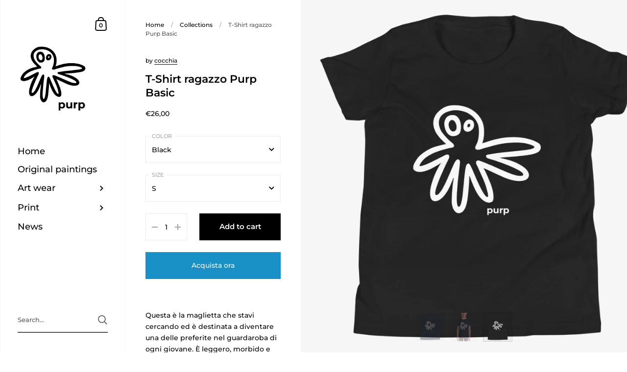

--- FILE ---
content_type: text/html; charset=utf-8
request_url: https://purp.it/it/products/t-shirt-bambini-purp-basic
body_size: 30633
content:
<!doctype html>
<html class="no-js">
<head>

	<meta charset="utf-8">
  <meta http-equiv="X-UA-Compatible" content="IE=edge,chrome=1">
  <meta name="viewport" content="width=device-width, initial-scale=1.0, height=device-height, minimum-scale=1.0, maximum-scale=1.0">

	
		<link rel="shortcut icon" href="//purp.it/cdn/shop/files/purp-favicon_32x32.png?v=1613601200" type="image/png" />
	

	

	<title>
    
      T-Shirt ragazzo Purp Basic &ndash; cocchia
    
  </title>

	
		<meta name="description" content="Questa è la maglietta che stavi cercando ed è destinata a diventare una delle preferite nel guardaroba di ogni giovane. È leggero, morbido e presenta un design unico che si distingue dalla massa ovunque tu vada! • 100% morbido jersey di cotone • I colori dell&#39;erica sono 52% cotone pettinato e filato ad anello, 48% poli">
	

	



  <meta property="og:type" content="product">
  <meta property="og:title" content="T-Shirt ragazzo Purp Basic">

  
    <meta property="og:image" content="http://purp.it/cdn/shop/products/mockup-a7f43363_1024x.png?v=1588976923">
    <meta property="og:image:secure_url" content="https://purp.it/cdn/shop/products/mockup-a7f43363_1024x.png?v=1588976923">
    <meta property="og:image:width" content="1024">
    <meta property="og:image:height" content="1024">
  
    <meta property="og:image" content="http://purp.it/cdn/shop/products/mockup-94271507_1024x.png?v=1588976926">
    <meta property="og:image:secure_url" content="https://purp.it/cdn/shop/products/mockup-94271507_1024x.png?v=1588976926">
    <meta property="og:image:width" content="1024">
    <meta property="og:image:height" content="1024">
  
    <meta property="og:image" content="http://purp.it/cdn/shop/products/mockup-f812af21_1024x.png?v=1588976928">
    <meta property="og:image:secure_url" content="https://purp.it/cdn/shop/products/mockup-f812af21_1024x.png?v=1588976928">
    <meta property="og:image:width" content="1024">
    <meta property="og:image:height" content="1024">
  

  <meta property="product:price:amount" content="26,00">
  <meta property="product:price:currency" content="EUR">
  <meta property="product:availability" content="in stock">




  <meta property="og:description" content="Questa è la maglietta che stavi cercando ed è destinata a diventare una delle preferite nel guardaroba di ogni giovane. È leggero, morbido e presenta un design unico che si distingue dalla massa ovunque tu vada! • 100% morbido jersey di cotone • I colori dell&#39;erica sono 52% cotone pettinato e filato ad anello, 48% poli">


<meta property="og:url" content="https://purp.it/it/products/t-shirt-bambini-purp-basic">
<meta property="og:site_name" content="cocchia">



<meta name="twitter:card" content="summary">


  <meta name="twitter:title" content="T-Shirt ragazzo Purp Basic">
  <meta name="twitter:description" content="Questa è la maglietta che stavi cercando ed è destinata a diventare una delle preferite nel guardaroba di ogni giovane. È leggero, morbido e presenta un design unico che si distingue dalla massa ovunque tu vada! • 100% morbido jersey di cotone • I colori dell&#39;erica sono 52% cotone pettinato e filato ad anello, 48% poliestere • L&#39;atletica Heather è al 90% in cotone pettinato e ring-spun, 10% poliestere • Tessuto pre-ristretto • Cuciture laterali • Vestibilità unisex rilassata *Heather forest is 52% Airlume combed and ring-spun cotton, 48% poly / Athletic Heather is 90% Airlume combed and ring-spun cotton, 10% polySize guide   S M L XL Width (inches) 15 ¼ 16 ¼ 17 ¼ 18 ¼ Length (inches) 20 ⅞ 22 ⅛ 23 ⅜ 24 ⅜   S M L XL Width (cm) 39 41 44 46 Length">
  <meta name="twitter:image" content="https://purp.it/cdn/shop/products/mockup-a7f43363_600x600_crop_center.png?v=1588976923">

  


  <script type="application/ld+json">
  {
    "@context": "http://schema.org",
    
    "@type": "Product",
    "offers": [
      
        {
          "@type": "Offer",
          "name": "Black \/ S",
          "availability": "https://schema.org/InStock",
          "price": "26,00",
          "priceCurrency": "EUR",
          "priceValidUntil": "2025-12-23",
          
            "sku": "9324814_9430",
          
          "url": "/it/products/t-shirt-bambini-purp-basic/it/products/t-shirt-bambini-purp-basic?variant=33894071828618"
        },
      
        {
          "@type": "Offer",
          "name": "Black \/ M",
          "availability": "https://schema.org/InStock",
          "price": "26,00",
          "priceCurrency": "EUR",
          "priceValidUntil": "2025-12-23",
          
            "sku": "9324814_9431",
          
          "url": "/it/products/t-shirt-bambini-purp-basic/it/products/t-shirt-bambini-purp-basic?variant=33894071861386"
        },
      
        {
          "@type": "Offer",
          "name": "Black \/ L",
          "availability": "https://schema.org/InStock",
          "price": "26,00",
          "priceCurrency": "EUR",
          "priceValidUntil": "2025-12-23",
          
            "sku": "9324814_9432",
          
          "url": "/it/products/t-shirt-bambini-purp-basic/it/products/t-shirt-bambini-purp-basic?variant=33894071894154"
        },
      
        {
          "@type": "Offer",
          "name": "Black \/ XL",
          "availability": "https://schema.org/InStock",
          "price": "26,00",
          "priceCurrency": "EUR",
          "priceValidUntil": "2025-12-23",
          
            "sku": "9324814_9433",
          
          "url": "/it/products/t-shirt-bambini-purp-basic/it/products/t-shirt-bambini-purp-basic?variant=33894071959690"
        },
      
        {
          "@type": "Offer",
          "name": "Navy \/ S",
          "availability": "https://schema.org/InStock",
          "price": "26,00",
          "priceCurrency": "EUR",
          "priceValidUntil": "2025-12-23",
          
            "sku": "9324814_9596",
          
          "url": "/it/products/t-shirt-bambini-purp-basic/it/products/t-shirt-bambini-purp-basic?variant=33894071992458"
        },
      
        {
          "@type": "Offer",
          "name": "Navy \/ M",
          "availability": "https://schema.org/InStock",
          "price": "26,00",
          "priceCurrency": "EUR",
          "priceValidUntil": "2025-12-23",
          
            "sku": "9324814_9599",
          
          "url": "/it/products/t-shirt-bambini-purp-basic/it/products/t-shirt-bambini-purp-basic?variant=33894072025226"
        },
      
        {
          "@type": "Offer",
          "name": "Navy \/ L",
          "availability": "https://schema.org/InStock",
          "price": "26,00",
          "priceCurrency": "EUR",
          "priceValidUntil": "2025-12-23",
          
            "sku": "9324814_9602",
          
          "url": "/it/products/t-shirt-bambini-purp-basic/it/products/t-shirt-bambini-purp-basic?variant=33894072057994"
        },
      
        {
          "@type": "Offer",
          "name": "Navy \/ XL",
          "availability": "https://schema.org/InStock",
          "price": "26,00",
          "priceCurrency": "EUR",
          "priceValidUntil": "2025-12-23",
          
            "sku": "9324814_9605",
          
          "url": "/it/products/t-shirt-bambini-purp-basic/it/products/t-shirt-bambini-purp-basic?variant=33894072090762"
        }
      
    ],
    
    
    "brand": {
      "name": "cocchia"
    },
    "name": "T-Shirt ragazzo Purp Basic",
    "description": "Questa è la maglietta che stavi cercando ed è destinata a diventare una delle preferite nel guardaroba di ogni giovane. È leggero, morbido e presenta un design unico che si distingue dalla massa ovunque tu vada!\n\n• 100% morbido jersey di cotone\n• I colori dell'erica sono 52% cotone pettinato e filato ad anello, 48% poliestere\n• L'atletica Heather è al 90% in cotone pettinato e ring-spun, 10% poliestere\n• Tessuto pre-ristretto\n• Cuciture laterali\n• Vestibilità unisex rilassata\n*Heather forest is 52% Airlume combed and ring-spun cotton, 48% poly \/ Athletic Heather is 90% Airlume combed and ring-spun cotton, 10% polySize guide\n\n \nS\nM\nL\nXL\n\n\nWidth (inches)\n15 ¼\n16 ¼\n17 ¼\n18 ¼\n\n\nLength (inches)\n20 ⅞\n22 ⅛\n23 ⅜\n24 ⅜\n\n\n\n \nS\nM\nL\nXL\n\n\nWidth (cm)\n39\n41\n44\n46\n\n\nLength (cm)\n53\n56\n59\n62\n\n",
    "category": "maglietta ragazzo",
    "url": "/it/products/t-shirt-bambini-purp-basic/it/products/t-shirt-bambini-purp-basic",
    "sku": "9324814_9430",
    "image": {
      "@type": "ImageObject",
      "url": "https://purp.it/cdn/shop/products/mockup-a7f43363_1024x.png?v=1588976923",
      "image": "https://purp.it/cdn/shop/products/mockup-a7f43363_1024x.png?v=1588976923",
      "name": "T-Shirt ragazzo Purp Basic",
      "width": "1024",
      "height": "1024"
    }
  
  }
  </script>


	<link rel="canonical" href="https://purp.it/it/products/t-shirt-bambini-purp-basic">

	<link rel="preload" as="style" href="//purp.it/cdn/shop/t/2/assets/theme.scss.css?v=174159655920479408651764075374">
	<link rel="preconnect" href="//fonts.shopifycdn.com">

	<link href="//purp.it/cdn/shop/t/2/assets/theme.scss.css?v=174159655920479408651764075374" rel="stylesheet" type="text/css" media="all" />

	<script>window.performance && window.performance.mark && window.performance.mark('shopify.content_for_header.start');</script><meta id="shopify-digital-wallet" name="shopify-digital-wallet" content="/38048596106/digital_wallets/dialog">
<meta name="shopify-checkout-api-token" content="61c256f3c1b55ea6adb9c2e98625307f">
<meta id="in-context-paypal-metadata" data-shop-id="38048596106" data-venmo-supported="false" data-environment="production" data-locale="it_IT" data-paypal-v4="true" data-currency="EUR">
<link rel="alternate" hreflang="x-default" href="https://purp.it/products/t-shirt-bambini-purp-basic">
<link rel="alternate" hreflang="es" href="https://purp.it/es/products/t-shirt-bambini-purp-basic">
<link rel="alternate" hreflang="it" href="https://purp.it/it/products/t-shirt-bambini-purp-basic">
<link rel="alternate" type="application/json+oembed" href="https://purp.it/it/products/t-shirt-bambini-purp-basic.oembed">
<script async="async" src="/checkouts/internal/preloads.js?locale=it-IT"></script>
<script id="shopify-features" type="application/json">{"accessToken":"61c256f3c1b55ea6adb9c2e98625307f","betas":["rich-media-storefront-analytics"],"domain":"purp.it","predictiveSearch":true,"shopId":38048596106,"locale":"it"}</script>
<script>var Shopify = Shopify || {};
Shopify.shop = "cocchia.myshopify.com";
Shopify.locale = "it";
Shopify.currency = {"active":"EUR","rate":"1.0"};
Shopify.country = "IT";
Shopify.theme = {"name":"Kingdom","id":96278970506,"schema_name":"Kingdom","schema_version":"3.3.3","theme_store_id":725,"role":"main"};
Shopify.theme.handle = "null";
Shopify.theme.style = {"id":null,"handle":null};
Shopify.cdnHost = "purp.it/cdn";
Shopify.routes = Shopify.routes || {};
Shopify.routes.root = "/it/";</script>
<script type="module">!function(o){(o.Shopify=o.Shopify||{}).modules=!0}(window);</script>
<script>!function(o){function n(){var o=[];function n(){o.push(Array.prototype.slice.apply(arguments))}return n.q=o,n}var t=o.Shopify=o.Shopify||{};t.loadFeatures=n(),t.autoloadFeatures=n()}(window);</script>
<script id="shop-js-analytics" type="application/json">{"pageType":"product"}</script>
<script defer="defer" async type="module" src="//purp.it/cdn/shopifycloud/shop-js/modules/v2/client.init-shop-cart-sync_DUUoBXg8.it.esm.js"></script>
<script defer="defer" async type="module" src="//purp.it/cdn/shopifycloud/shop-js/modules/v2/chunk.common_BenvYnUH.esm.js"></script>
<script type="module">
  await import("//purp.it/cdn/shopifycloud/shop-js/modules/v2/client.init-shop-cart-sync_DUUoBXg8.it.esm.js");
await import("//purp.it/cdn/shopifycloud/shop-js/modules/v2/chunk.common_BenvYnUH.esm.js");

  window.Shopify.SignInWithShop?.initShopCartSync?.({"fedCMEnabled":true,"windoidEnabled":true});

</script>
<script>(function() {
  var isLoaded = false;
  function asyncLoad() {
    if (isLoaded) return;
    isLoaded = true;
    var urls = ["\/\/cdn.shopify.com\/proxy\/b78cc27bd3506b22b7d8fdfeba82c1c4596c12ffe7944bbb9b42b2fbd11a3b34\/static.cdn.printful.com\/static\/js\/external\/shopify-product-customizer.js?v=0.28\u0026shop=cocchia.myshopify.com\u0026sp-cache-control=cHVibGljLCBtYXgtYWdlPTkwMA"];
    for (var i = 0; i < urls.length; i++) {
      var s = document.createElement('script');
      s.type = 'text/javascript';
      s.async = true;
      s.src = urls[i];
      var x = document.getElementsByTagName('script')[0];
      x.parentNode.insertBefore(s, x);
    }
  };
  if(window.attachEvent) {
    window.attachEvent('onload', asyncLoad);
  } else {
    window.addEventListener('load', asyncLoad, false);
  }
})();</script>
<script id="__st">var __st={"a":38048596106,"offset":3600,"reqid":"4750e4b1-e232-457c-ba22-886fccf2ac28-1765608546","pageurl":"purp.it\/it\/products\/t-shirt-bambini-purp-basic","u":"dd87af77c012","p":"product","rtyp":"product","rid":5096443052170};</script>
<script>window.ShopifyPaypalV4VisibilityTracking = true;</script>
<script id="captcha-bootstrap">!function(){'use strict';const t='contact',e='account',n='new_comment',o=[[t,t],['blogs',n],['comments',n],[t,'customer']],c=[[e,'customer_login'],[e,'guest_login'],[e,'recover_customer_password'],[e,'create_customer']],r=t=>t.map((([t,e])=>`form[action*='/${t}']:not([data-nocaptcha='true']) input[name='form_type'][value='${e}']`)).join(','),a=t=>()=>t?[...document.querySelectorAll(t)].map((t=>t.form)):[];function s(){const t=[...o],e=r(t);return a(e)}const i='password',u='form_key',d=['recaptcha-v3-token','g-recaptcha-response','h-captcha-response',i],f=()=>{try{return window.sessionStorage}catch{return}},m='__shopify_v',_=t=>t.elements[u];function p(t,e,n=!1){try{const o=window.sessionStorage,c=JSON.parse(o.getItem(e)),{data:r}=function(t){const{data:e,action:n}=t;return t[m]||n?{data:e,action:n}:{data:t,action:n}}(c);for(const[e,n]of Object.entries(r))t.elements[e]&&(t.elements[e].value=n);n&&o.removeItem(e)}catch(o){console.error('form repopulation failed',{error:o})}}const l='form_type',E='cptcha';function T(t){t.dataset[E]=!0}const w=window,h=w.document,L='Shopify',v='ce_forms',y='captcha';let A=!1;((t,e)=>{const n=(g='f06e6c50-85a8-45c8-87d0-21a2b65856fe',I='https://cdn.shopify.com/shopifycloud/storefront-forms-hcaptcha/ce_storefront_forms_captcha_hcaptcha.v1.5.2.iife.js',D={infoText:'Protetto da hCaptcha',privacyText:'Privacy',termsText:'Termini'},(t,e,n)=>{const o=w[L][v],c=o.bindForm;if(c)return c(t,g,e,D).then(n);var r;o.q.push([[t,g,e,D],n]),r=I,A||(h.body.append(Object.assign(h.createElement('script'),{id:'captcha-provider',async:!0,src:r})),A=!0)});var g,I,D;w[L]=w[L]||{},w[L][v]=w[L][v]||{},w[L][v].q=[],w[L][y]=w[L][y]||{},w[L][y].protect=function(t,e){n(t,void 0,e),T(t)},Object.freeze(w[L][y]),function(t,e,n,w,h,L){const[v,y,A,g]=function(t,e,n){const i=e?o:[],u=t?c:[],d=[...i,...u],f=r(d),m=r(i),_=r(d.filter((([t,e])=>n.includes(e))));return[a(f),a(m),a(_),s()]}(w,h,L),I=t=>{const e=t.target;return e instanceof HTMLFormElement?e:e&&e.form},D=t=>v().includes(t);t.addEventListener('submit',(t=>{const e=I(t);if(!e)return;const n=D(e)&&!e.dataset.hcaptchaBound&&!e.dataset.recaptchaBound,o=_(e),c=g().includes(e)&&(!o||!o.value);(n||c)&&t.preventDefault(),c&&!n&&(function(t){try{if(!f())return;!function(t){const e=f();if(!e)return;const n=_(t);if(!n)return;const o=n.value;o&&e.removeItem(o)}(t);const e=Array.from(Array(32),(()=>Math.random().toString(36)[2])).join('');!function(t,e){_(t)||t.append(Object.assign(document.createElement('input'),{type:'hidden',name:u})),t.elements[u].value=e}(t,e),function(t,e){const n=f();if(!n)return;const o=[...t.querySelectorAll(`input[type='${i}']`)].map((({name:t})=>t)),c=[...d,...o],r={};for(const[a,s]of new FormData(t).entries())c.includes(a)||(r[a]=s);n.setItem(e,JSON.stringify({[m]:1,action:t.action,data:r}))}(t,e)}catch(e){console.error('failed to persist form',e)}}(e),e.submit())}));const S=(t,e)=>{t&&!t.dataset[E]&&(n(t,e.some((e=>e===t))),T(t))};for(const o of['focusin','change'])t.addEventListener(o,(t=>{const e=I(t);D(e)&&S(e,y())}));const B=e.get('form_key'),M=e.get(l),P=B&&M;t.addEventListener('DOMContentLoaded',(()=>{const t=y();if(P)for(const e of t)e.elements[l].value===M&&p(e,B);[...new Set([...A(),...v().filter((t=>'true'===t.dataset.shopifyCaptcha))])].forEach((e=>S(e,t)))}))}(h,new URLSearchParams(w.location.search),n,t,e,['guest_login'])})(!0,!0)}();</script>
<script integrity="sha256-52AcMU7V7pcBOXWImdc/TAGTFKeNjmkeM1Pvks/DTgc=" data-source-attribution="shopify.loadfeatures" defer="defer" src="//purp.it/cdn/shopifycloud/storefront/assets/storefront/load_feature-81c60534.js" crossorigin="anonymous"></script>
<script data-source-attribution="shopify.dynamic_checkout.dynamic.init">var Shopify=Shopify||{};Shopify.PaymentButton=Shopify.PaymentButton||{isStorefrontPortableWallets:!0,init:function(){window.Shopify.PaymentButton.init=function(){};var t=document.createElement("script");t.src="https://purp.it/cdn/shopifycloud/portable-wallets/latest/portable-wallets.it.js",t.type="module",document.head.appendChild(t)}};
</script>
<script data-source-attribution="shopify.dynamic_checkout.buyer_consent">
  function portableWalletsHideBuyerConsent(e){var t=document.getElementById("shopify-buyer-consent"),n=document.getElementById("shopify-subscription-policy-button");t&&n&&(t.classList.add("hidden"),t.setAttribute("aria-hidden","true"),n.removeEventListener("click",e))}function portableWalletsShowBuyerConsent(e){var t=document.getElementById("shopify-buyer-consent"),n=document.getElementById("shopify-subscription-policy-button");t&&n&&(t.classList.remove("hidden"),t.removeAttribute("aria-hidden"),n.addEventListener("click",e))}window.Shopify?.PaymentButton&&(window.Shopify.PaymentButton.hideBuyerConsent=portableWalletsHideBuyerConsent,window.Shopify.PaymentButton.showBuyerConsent=portableWalletsShowBuyerConsent);
</script>
<script>
  function portableWalletsCleanup(e){e&&e.src&&console.error("Failed to load portable wallets script "+e.src);var t=document.querySelectorAll("shopify-accelerated-checkout .shopify-payment-button__skeleton, shopify-accelerated-checkout-cart .wallet-cart-button__skeleton"),e=document.getElementById("shopify-buyer-consent");for(let e=0;e<t.length;e++)t[e].remove();e&&e.remove()}function portableWalletsNotLoadedAsModule(e){e instanceof ErrorEvent&&"string"==typeof e.message&&e.message.includes("import.meta")&&"string"==typeof e.filename&&e.filename.includes("portable-wallets")&&(window.removeEventListener("error",portableWalletsNotLoadedAsModule),window.Shopify.PaymentButton.failedToLoad=e,"loading"===document.readyState?document.addEventListener("DOMContentLoaded",window.Shopify.PaymentButton.init):window.Shopify.PaymentButton.init())}window.addEventListener("error",portableWalletsNotLoadedAsModule);
</script>

<script type="module" src="https://purp.it/cdn/shopifycloud/portable-wallets/latest/portable-wallets.it.js" onError="portableWalletsCleanup(this)" crossorigin="anonymous"></script>
<script nomodule>
  document.addEventListener("DOMContentLoaded", portableWalletsCleanup);
</script>

<link id="shopify-accelerated-checkout-styles" rel="stylesheet" media="screen" href="https://purp.it/cdn/shopifycloud/portable-wallets/latest/accelerated-checkout-backwards-compat.css" crossorigin="anonymous">
<style id="shopify-accelerated-checkout-cart">
        #shopify-buyer-consent {
  margin-top: 1em;
  display: inline-block;
  width: 100%;
}

#shopify-buyer-consent.hidden {
  display: none;
}

#shopify-subscription-policy-button {
  background: none;
  border: none;
  padding: 0;
  text-decoration: underline;
  font-size: inherit;
  cursor: pointer;
}

#shopify-subscription-policy-button::before {
  box-shadow: none;
}

      </style>

<script>window.performance && window.performance.mark && window.performance.mark('shopify.content_for_header.end');</script>
	
  

	<script src="//code.jquery.com/jquery-3.4.1.min.js" type="text/javascript"></script>

  <script type="text/javascript">

  	function lightOrDark(a){if(a.match(/^rgb/)){a=a.match(/^rgba?\((\d+),\s*(\d+),\s*(\d+)(?:,\s*(\d+(?:\.\d+)?))?\)$/);var b=a[1];var c=a[2];a=a[3]}else a=+("0x"+a.slice(1).replace(5>a.length&&/./g,"$&$&")),b=a>>16,c=a>>8&255,a&=255;return 140<Math.sqrt(.299*b*b+.587*c*c+.114*a*a)?"#000":"#fff"};

  	window.reorderSections = function() {
	    $(".with-gutter").removeClass("with-gutter");
	    $(".without-gutter").removeClass("without-gutter");
	    $(".content-section.gutter--on").each(function() {
	      $(this).parent().addClass("with-gutter");
	      if ( $(this).hasClass('parent-has-inner-padding') ) {
	      	$(this).parent().addClass('has-inner-padding');
	      }
	    });
	    $(".content-section.gutter--off").each(function() {
	      $(this).parent().addClass("without-gutter")
	    });
		};
		$(document).ready(function() {
		   window.reorderSections()
		});

  	2===performance.navigation.type&&location.reload(!0);
  </script>

<link href="https://monorail-edge.shopifysvc.com" rel="dns-prefetch">
<script>(function(){if ("sendBeacon" in navigator && "performance" in window) {try {var session_token_from_headers = performance.getEntriesByType('navigation')[0].serverTiming.find(x => x.name == '_s').description;} catch {var session_token_from_headers = undefined;}var session_cookie_matches = document.cookie.match(/_shopify_s=([^;]*)/);var session_token_from_cookie = session_cookie_matches && session_cookie_matches.length === 2 ? session_cookie_matches[1] : "";var session_token = session_token_from_headers || session_token_from_cookie || "";function handle_abandonment_event(e) {var entries = performance.getEntries().filter(function(entry) {return /monorail-edge.shopifysvc.com/.test(entry.name);});if (!window.abandonment_tracked && entries.length === 0) {window.abandonment_tracked = true;var currentMs = Date.now();var navigation_start = performance.timing.navigationStart;var payload = {shop_id: 38048596106,url: window.location.href,navigation_start,duration: currentMs - navigation_start,session_token,page_type: "product"};window.navigator.sendBeacon("https://monorail-edge.shopifysvc.com/v1/produce", JSON.stringify({schema_id: "online_store_buyer_site_abandonment/1.1",payload: payload,metadata: {event_created_at_ms: currentMs,event_sent_at_ms: currentMs}}));}}window.addEventListener('pagehide', handle_abandonment_event);}}());</script>
<script id="web-pixels-manager-setup">(function e(e,d,r,n,o){if(void 0===o&&(o={}),!Boolean(null===(a=null===(i=window.Shopify)||void 0===i?void 0:i.analytics)||void 0===a?void 0:a.replayQueue)){var i,a;window.Shopify=window.Shopify||{};var t=window.Shopify;t.analytics=t.analytics||{};var s=t.analytics;s.replayQueue=[],s.publish=function(e,d,r){return s.replayQueue.push([e,d,r]),!0};try{self.performance.mark("wpm:start")}catch(e){}var l=function(){var e={modern:/Edge?\/(1{2}[4-9]|1[2-9]\d|[2-9]\d{2}|\d{4,})\.\d+(\.\d+|)|Firefox\/(1{2}[4-9]|1[2-9]\d|[2-9]\d{2}|\d{4,})\.\d+(\.\d+|)|Chrom(ium|e)\/(9{2}|\d{3,})\.\d+(\.\d+|)|(Maci|X1{2}).+ Version\/(15\.\d+|(1[6-9]|[2-9]\d|\d{3,})\.\d+)([,.]\d+|)( \(\w+\)|)( Mobile\/\w+|) Safari\/|Chrome.+OPR\/(9{2}|\d{3,})\.\d+\.\d+|(CPU[ +]OS|iPhone[ +]OS|CPU[ +]iPhone|CPU IPhone OS|CPU iPad OS)[ +]+(15[._]\d+|(1[6-9]|[2-9]\d|\d{3,})[._]\d+)([._]\d+|)|Android:?[ /-](13[3-9]|1[4-9]\d|[2-9]\d{2}|\d{4,})(\.\d+|)(\.\d+|)|Android.+Firefox\/(13[5-9]|1[4-9]\d|[2-9]\d{2}|\d{4,})\.\d+(\.\d+|)|Android.+Chrom(ium|e)\/(13[3-9]|1[4-9]\d|[2-9]\d{2}|\d{4,})\.\d+(\.\d+|)|SamsungBrowser\/([2-9]\d|\d{3,})\.\d+/,legacy:/Edge?\/(1[6-9]|[2-9]\d|\d{3,})\.\d+(\.\d+|)|Firefox\/(5[4-9]|[6-9]\d|\d{3,})\.\d+(\.\d+|)|Chrom(ium|e)\/(5[1-9]|[6-9]\d|\d{3,})\.\d+(\.\d+|)([\d.]+$|.*Safari\/(?![\d.]+ Edge\/[\d.]+$))|(Maci|X1{2}).+ Version\/(10\.\d+|(1[1-9]|[2-9]\d|\d{3,})\.\d+)([,.]\d+|)( \(\w+\)|)( Mobile\/\w+|) Safari\/|Chrome.+OPR\/(3[89]|[4-9]\d|\d{3,})\.\d+\.\d+|(CPU[ +]OS|iPhone[ +]OS|CPU[ +]iPhone|CPU IPhone OS|CPU iPad OS)[ +]+(10[._]\d+|(1[1-9]|[2-9]\d|\d{3,})[._]\d+)([._]\d+|)|Android:?[ /-](13[3-9]|1[4-9]\d|[2-9]\d{2}|\d{4,})(\.\d+|)(\.\d+|)|Mobile Safari.+OPR\/([89]\d|\d{3,})\.\d+\.\d+|Android.+Firefox\/(13[5-9]|1[4-9]\d|[2-9]\d{2}|\d{4,})\.\d+(\.\d+|)|Android.+Chrom(ium|e)\/(13[3-9]|1[4-9]\d|[2-9]\d{2}|\d{4,})\.\d+(\.\d+|)|Android.+(UC? ?Browser|UCWEB|U3)[ /]?(15\.([5-9]|\d{2,})|(1[6-9]|[2-9]\d|\d{3,})\.\d+)\.\d+|SamsungBrowser\/(5\.\d+|([6-9]|\d{2,})\.\d+)|Android.+MQ{2}Browser\/(14(\.(9|\d{2,})|)|(1[5-9]|[2-9]\d|\d{3,})(\.\d+|))(\.\d+|)|K[Aa][Ii]OS\/(3\.\d+|([4-9]|\d{2,})\.\d+)(\.\d+|)/},d=e.modern,r=e.legacy,n=navigator.userAgent;return n.match(d)?"modern":n.match(r)?"legacy":"unknown"}(),u="modern"===l?"modern":"legacy",c=(null!=n?n:{modern:"",legacy:""})[u],f=function(e){return[e.baseUrl,"/wpm","/b",e.hashVersion,"modern"===e.buildTarget?"m":"l",".js"].join("")}({baseUrl:d,hashVersion:r,buildTarget:u}),m=function(e){var d=e.version,r=e.bundleTarget,n=e.surface,o=e.pageUrl,i=e.monorailEndpoint;return{emit:function(e){var a=e.status,t=e.errorMsg,s=(new Date).getTime(),l=JSON.stringify({metadata:{event_sent_at_ms:s},events:[{schema_id:"web_pixels_manager_load/3.1",payload:{version:d,bundle_target:r,page_url:o,status:a,surface:n,error_msg:t},metadata:{event_created_at_ms:s}}]});if(!i)return console&&console.warn&&console.warn("[Web Pixels Manager] No Monorail endpoint provided, skipping logging."),!1;try{return self.navigator.sendBeacon.bind(self.navigator)(i,l)}catch(e){}var u=new XMLHttpRequest;try{return u.open("POST",i,!0),u.setRequestHeader("Content-Type","text/plain"),u.send(l),!0}catch(e){return console&&console.warn&&console.warn("[Web Pixels Manager] Got an unhandled error while logging to Monorail."),!1}}}}({version:r,bundleTarget:l,surface:e.surface,pageUrl:self.location.href,monorailEndpoint:e.monorailEndpoint});try{o.browserTarget=l,function(e){var d=e.src,r=e.async,n=void 0===r||r,o=e.onload,i=e.onerror,a=e.sri,t=e.scriptDataAttributes,s=void 0===t?{}:t,l=document.createElement("script"),u=document.querySelector("head"),c=document.querySelector("body");if(l.async=n,l.src=d,a&&(l.integrity=a,l.crossOrigin="anonymous"),s)for(var f in s)if(Object.prototype.hasOwnProperty.call(s,f))try{l.dataset[f]=s[f]}catch(e){}if(o&&l.addEventListener("load",o),i&&l.addEventListener("error",i),u)u.appendChild(l);else{if(!c)throw new Error("Did not find a head or body element to append the script");c.appendChild(l)}}({src:f,async:!0,onload:function(){if(!function(){var e,d;return Boolean(null===(d=null===(e=window.Shopify)||void 0===e?void 0:e.analytics)||void 0===d?void 0:d.initialized)}()){var d=window.webPixelsManager.init(e)||void 0;if(d){var r=window.Shopify.analytics;r.replayQueue.forEach((function(e){var r=e[0],n=e[1],o=e[2];d.publishCustomEvent(r,n,o)})),r.replayQueue=[],r.publish=d.publishCustomEvent,r.visitor=d.visitor,r.initialized=!0}}},onerror:function(){return m.emit({status:"failed",errorMsg:"".concat(f," has failed to load")})},sri:function(e){var d=/^sha384-[A-Za-z0-9+/=]+$/;return"string"==typeof e&&d.test(e)}(c)?c:"",scriptDataAttributes:o}),m.emit({status:"loading"})}catch(e){m.emit({status:"failed",errorMsg:(null==e?void 0:e.message)||"Unknown error"})}}})({shopId: 38048596106,storefrontBaseUrl: "https://purp.it",extensionsBaseUrl: "https://extensions.shopifycdn.com/cdn/shopifycloud/web-pixels-manager",monorailEndpoint: "https://monorail-edge.shopifysvc.com/unstable/produce_batch",surface: "storefront-renderer",enabledBetaFlags: ["2dca8a86"],webPixelsConfigList: [{"id":"shopify-app-pixel","configuration":"{}","eventPayloadVersion":"v1","runtimeContext":"STRICT","scriptVersion":"0450","apiClientId":"shopify-pixel","type":"APP","privacyPurposes":["ANALYTICS","MARKETING"]},{"id":"shopify-custom-pixel","eventPayloadVersion":"v1","runtimeContext":"LAX","scriptVersion":"0450","apiClientId":"shopify-pixel","type":"CUSTOM","privacyPurposes":["ANALYTICS","MARKETING"]}],isMerchantRequest: false,initData: {"shop":{"name":"cocchia","paymentSettings":{"currencyCode":"EUR"},"myshopifyDomain":"cocchia.myshopify.com","countryCode":"IT","storefrontUrl":"https:\/\/purp.it\/it"},"customer":null,"cart":null,"checkout":null,"productVariants":[{"price":{"amount":26.0,"currencyCode":"EUR"},"product":{"title":"T-Shirt ragazzo Purp Basic","vendor":"cocchia","id":"5096443052170","untranslatedTitle":"T-Shirt ragazzo Purp Basic","url":"\/it\/products\/t-shirt-bambini-purp-basic","type":"maglietta ragazzo"},"id":"33894071828618","image":{"src":"\/\/purp.it\/cdn\/shop\/products\/mockup-f812af21.png?v=1588976928"},"sku":"9324814_9430","title":"Black \/ S","untranslatedTitle":"Black \/ S"},{"price":{"amount":26.0,"currencyCode":"EUR"},"product":{"title":"T-Shirt ragazzo Purp Basic","vendor":"cocchia","id":"5096443052170","untranslatedTitle":"T-Shirt ragazzo Purp Basic","url":"\/it\/products\/t-shirt-bambini-purp-basic","type":"maglietta ragazzo"},"id":"33894071861386","image":{"src":"\/\/purp.it\/cdn\/shop\/products\/mockup-f812af21.png?v=1588976928"},"sku":"9324814_9431","title":"Black \/ M","untranslatedTitle":"Black \/ M"},{"price":{"amount":26.0,"currencyCode":"EUR"},"product":{"title":"T-Shirt ragazzo Purp Basic","vendor":"cocchia","id":"5096443052170","untranslatedTitle":"T-Shirt ragazzo Purp Basic","url":"\/it\/products\/t-shirt-bambini-purp-basic","type":"maglietta ragazzo"},"id":"33894071894154","image":{"src":"\/\/purp.it\/cdn\/shop\/products\/mockup-f812af21.png?v=1588976928"},"sku":"9324814_9432","title":"Black \/ L","untranslatedTitle":"Black \/ L"},{"price":{"amount":26.0,"currencyCode":"EUR"},"product":{"title":"T-Shirt ragazzo Purp Basic","vendor":"cocchia","id":"5096443052170","untranslatedTitle":"T-Shirt ragazzo Purp Basic","url":"\/it\/products\/t-shirt-bambini-purp-basic","type":"maglietta ragazzo"},"id":"33894071959690","image":{"src":"\/\/purp.it\/cdn\/shop\/products\/mockup-f812af21.png?v=1588976928"},"sku":"9324814_9433","title":"Black \/ XL","untranslatedTitle":"Black \/ XL"},{"price":{"amount":26.0,"currencyCode":"EUR"},"product":{"title":"T-Shirt ragazzo Purp Basic","vendor":"cocchia","id":"5096443052170","untranslatedTitle":"T-Shirt ragazzo Purp Basic","url":"\/it\/products\/t-shirt-bambini-purp-basic","type":"maglietta ragazzo"},"id":"33894071992458","image":{"src":"\/\/purp.it\/cdn\/shop\/products\/mockup-a7f43363.png?v=1588976923"},"sku":"9324814_9596","title":"Navy \/ S","untranslatedTitle":"Navy \/ S"},{"price":{"amount":26.0,"currencyCode":"EUR"},"product":{"title":"T-Shirt ragazzo Purp Basic","vendor":"cocchia","id":"5096443052170","untranslatedTitle":"T-Shirt ragazzo Purp Basic","url":"\/it\/products\/t-shirt-bambini-purp-basic","type":"maglietta ragazzo"},"id":"33894072025226","image":{"src":"\/\/purp.it\/cdn\/shop\/products\/mockup-a7f43363.png?v=1588976923"},"sku":"9324814_9599","title":"Navy \/ M","untranslatedTitle":"Navy \/ M"},{"price":{"amount":26.0,"currencyCode":"EUR"},"product":{"title":"T-Shirt ragazzo Purp Basic","vendor":"cocchia","id":"5096443052170","untranslatedTitle":"T-Shirt ragazzo Purp Basic","url":"\/it\/products\/t-shirt-bambini-purp-basic","type":"maglietta ragazzo"},"id":"33894072057994","image":{"src":"\/\/purp.it\/cdn\/shop\/products\/mockup-a7f43363.png?v=1588976923"},"sku":"9324814_9602","title":"Navy \/ L","untranslatedTitle":"Navy \/ L"},{"price":{"amount":26.0,"currencyCode":"EUR"},"product":{"title":"T-Shirt ragazzo Purp Basic","vendor":"cocchia","id":"5096443052170","untranslatedTitle":"T-Shirt ragazzo Purp Basic","url":"\/it\/products\/t-shirt-bambini-purp-basic","type":"maglietta ragazzo"},"id":"33894072090762","image":{"src":"\/\/purp.it\/cdn\/shop\/products\/mockup-a7f43363.png?v=1588976923"},"sku":"9324814_9605","title":"Navy \/ XL","untranslatedTitle":"Navy \/ XL"}],"purchasingCompany":null},},"https://purp.it/cdn","ae1676cfwd2530674p4253c800m34e853cb",{"modern":"","legacy":""},{"shopId":"38048596106","storefrontBaseUrl":"https:\/\/purp.it","extensionBaseUrl":"https:\/\/extensions.shopifycdn.com\/cdn\/shopifycloud\/web-pixels-manager","surface":"storefront-renderer","enabledBetaFlags":"[\"2dca8a86\"]","isMerchantRequest":"false","hashVersion":"ae1676cfwd2530674p4253c800m34e853cb","publish":"custom","events":"[[\"page_viewed\",{}],[\"product_viewed\",{\"productVariant\":{\"price\":{\"amount\":26.0,\"currencyCode\":\"EUR\"},\"product\":{\"title\":\"T-Shirt ragazzo Purp Basic\",\"vendor\":\"cocchia\",\"id\":\"5096443052170\",\"untranslatedTitle\":\"T-Shirt ragazzo Purp Basic\",\"url\":\"\/it\/products\/t-shirt-bambini-purp-basic\",\"type\":\"maglietta ragazzo\"},\"id\":\"33894071828618\",\"image\":{\"src\":\"\/\/purp.it\/cdn\/shop\/products\/mockup-f812af21.png?v=1588976928\"},\"sku\":\"9324814_9430\",\"title\":\"Black \/ S\",\"untranslatedTitle\":\"Black \/ S\"}}]]"});</script><script>
  window.ShopifyAnalytics = window.ShopifyAnalytics || {};
  window.ShopifyAnalytics.meta = window.ShopifyAnalytics.meta || {};
  window.ShopifyAnalytics.meta.currency = 'EUR';
  var meta = {"product":{"id":5096443052170,"gid":"gid:\/\/shopify\/Product\/5096443052170","vendor":"cocchia","type":"maglietta ragazzo","variants":[{"id":33894071828618,"price":2600,"name":"T-Shirt ragazzo Purp Basic - Black \/ S","public_title":"Black \/ S","sku":"9324814_9430"},{"id":33894071861386,"price":2600,"name":"T-Shirt ragazzo Purp Basic - Black \/ M","public_title":"Black \/ M","sku":"9324814_9431"},{"id":33894071894154,"price":2600,"name":"T-Shirt ragazzo Purp Basic - Black \/ L","public_title":"Black \/ L","sku":"9324814_9432"},{"id":33894071959690,"price":2600,"name":"T-Shirt ragazzo Purp Basic - Black \/ XL","public_title":"Black \/ XL","sku":"9324814_9433"},{"id":33894071992458,"price":2600,"name":"T-Shirt ragazzo Purp Basic - Navy \/ S","public_title":"Navy \/ S","sku":"9324814_9596"},{"id":33894072025226,"price":2600,"name":"T-Shirt ragazzo Purp Basic - Navy \/ M","public_title":"Navy \/ M","sku":"9324814_9599"},{"id":33894072057994,"price":2600,"name":"T-Shirt ragazzo Purp Basic - Navy \/ L","public_title":"Navy \/ L","sku":"9324814_9602"},{"id":33894072090762,"price":2600,"name":"T-Shirt ragazzo Purp Basic - Navy \/ XL","public_title":"Navy \/ XL","sku":"9324814_9605"}],"remote":false},"page":{"pageType":"product","resourceType":"product","resourceId":5096443052170}};
  for (var attr in meta) {
    window.ShopifyAnalytics.meta[attr] = meta[attr];
  }
</script>
<script class="analytics">
  (function () {
    var customDocumentWrite = function(content) {
      var jquery = null;

      if (window.jQuery) {
        jquery = window.jQuery;
      } else if (window.Checkout && window.Checkout.$) {
        jquery = window.Checkout.$;
      }

      if (jquery) {
        jquery('body').append(content);
      }
    };

    var hasLoggedConversion = function(token) {
      if (token) {
        return document.cookie.indexOf('loggedConversion=' + token) !== -1;
      }
      return false;
    }

    var setCookieIfConversion = function(token) {
      if (token) {
        var twoMonthsFromNow = new Date(Date.now());
        twoMonthsFromNow.setMonth(twoMonthsFromNow.getMonth() + 2);

        document.cookie = 'loggedConversion=' + token + '; expires=' + twoMonthsFromNow;
      }
    }

    var trekkie = window.ShopifyAnalytics.lib = window.trekkie = window.trekkie || [];
    if (trekkie.integrations) {
      return;
    }
    trekkie.methods = [
      'identify',
      'page',
      'ready',
      'track',
      'trackForm',
      'trackLink'
    ];
    trekkie.factory = function(method) {
      return function() {
        var args = Array.prototype.slice.call(arguments);
        args.unshift(method);
        trekkie.push(args);
        return trekkie;
      };
    };
    for (var i = 0; i < trekkie.methods.length; i++) {
      var key = trekkie.methods[i];
      trekkie[key] = trekkie.factory(key);
    }
    trekkie.load = function(config) {
      trekkie.config = config || {};
      trekkie.config.initialDocumentCookie = document.cookie;
      var first = document.getElementsByTagName('script')[0];
      var script = document.createElement('script');
      script.type = 'text/javascript';
      script.onerror = function(e) {
        var scriptFallback = document.createElement('script');
        scriptFallback.type = 'text/javascript';
        scriptFallback.onerror = function(error) {
                var Monorail = {
      produce: function produce(monorailDomain, schemaId, payload) {
        var currentMs = new Date().getTime();
        var event = {
          schema_id: schemaId,
          payload: payload,
          metadata: {
            event_created_at_ms: currentMs,
            event_sent_at_ms: currentMs
          }
        };
        return Monorail.sendRequest("https://" + monorailDomain + "/v1/produce", JSON.stringify(event));
      },
      sendRequest: function sendRequest(endpointUrl, payload) {
        // Try the sendBeacon API
        if (window && window.navigator && typeof window.navigator.sendBeacon === 'function' && typeof window.Blob === 'function' && !Monorail.isIos12()) {
          var blobData = new window.Blob([payload], {
            type: 'text/plain'
          });

          if (window.navigator.sendBeacon(endpointUrl, blobData)) {
            return true;
          } // sendBeacon was not successful

        } // XHR beacon

        var xhr = new XMLHttpRequest();

        try {
          xhr.open('POST', endpointUrl);
          xhr.setRequestHeader('Content-Type', 'text/plain');
          xhr.send(payload);
        } catch (e) {
          console.log(e);
        }

        return false;
      },
      isIos12: function isIos12() {
        return window.navigator.userAgent.lastIndexOf('iPhone; CPU iPhone OS 12_') !== -1 || window.navigator.userAgent.lastIndexOf('iPad; CPU OS 12_') !== -1;
      }
    };
    Monorail.produce('monorail-edge.shopifysvc.com',
      'trekkie_storefront_load_errors/1.1',
      {shop_id: 38048596106,
      theme_id: 96278970506,
      app_name: "storefront",
      context_url: window.location.href,
      source_url: "//purp.it/cdn/s/trekkie.storefront.1a0636ab3186d698599065cb6ce9903ebacdd71a.min.js"});

        };
        scriptFallback.async = true;
        scriptFallback.src = '//purp.it/cdn/s/trekkie.storefront.1a0636ab3186d698599065cb6ce9903ebacdd71a.min.js';
        first.parentNode.insertBefore(scriptFallback, first);
      };
      script.async = true;
      script.src = '//purp.it/cdn/s/trekkie.storefront.1a0636ab3186d698599065cb6ce9903ebacdd71a.min.js';
      first.parentNode.insertBefore(script, first);
    };
    trekkie.load(
      {"Trekkie":{"appName":"storefront","development":false,"defaultAttributes":{"shopId":38048596106,"isMerchantRequest":null,"themeId":96278970506,"themeCityHash":"14363859752332615840","contentLanguage":"it","currency":"EUR","eventMetadataId":"2a04a635-8ad7-4db6-8ad2-53aef470242f"},"isServerSideCookieWritingEnabled":true,"monorailRegion":"shop_domain"},"Session Attribution":{},"S2S":{"facebookCapiEnabled":true,"source":"trekkie-storefront-renderer","apiClientId":580111}}
    );

    var loaded = false;
    trekkie.ready(function() {
      if (loaded) return;
      loaded = true;

      window.ShopifyAnalytics.lib = window.trekkie;

      var originalDocumentWrite = document.write;
      document.write = customDocumentWrite;
      try { window.ShopifyAnalytics.merchantGoogleAnalytics.call(this); } catch(error) {};
      document.write = originalDocumentWrite;

      window.ShopifyAnalytics.lib.page(null,{"pageType":"product","resourceType":"product","resourceId":5096443052170,"shopifyEmitted":true});

      var match = window.location.pathname.match(/checkouts\/(.+)\/(thank_you|post_purchase)/)
      var token = match? match[1]: undefined;
      if (!hasLoggedConversion(token)) {
        setCookieIfConversion(token);
        window.ShopifyAnalytics.lib.track("Viewed Product",{"currency":"EUR","variantId":33894071828618,"productId":5096443052170,"productGid":"gid:\/\/shopify\/Product\/5096443052170","name":"T-Shirt ragazzo Purp Basic - Black \/ S","price":"26.00","sku":"9324814_9430","brand":"cocchia","variant":"Black \/ S","category":"maglietta ragazzo","nonInteraction":true,"remote":false},undefined,undefined,{"shopifyEmitted":true});
      window.ShopifyAnalytics.lib.track("monorail:\/\/trekkie_storefront_viewed_product\/1.1",{"currency":"EUR","variantId":33894071828618,"productId":5096443052170,"productGid":"gid:\/\/shopify\/Product\/5096443052170","name":"T-Shirt ragazzo Purp Basic - Black \/ S","price":"26.00","sku":"9324814_9430","brand":"cocchia","variant":"Black \/ S","category":"maglietta ragazzo","nonInteraction":true,"remote":false,"referer":"https:\/\/purp.it\/it\/products\/t-shirt-bambini-purp-basic"});
      }
    });


        var eventsListenerScript = document.createElement('script');
        eventsListenerScript.async = true;
        eventsListenerScript.src = "//purp.it/cdn/shopifycloud/storefront/assets/shop_events_listener-3da45d37.js";
        document.getElementsByTagName('head')[0].appendChild(eventsListenerScript);

})();</script>
<script
  defer
  src="https://purp.it/cdn/shopifycloud/perf-kit/shopify-perf-kit-2.1.2.min.js"
  data-application="storefront-renderer"
  data-shop-id="38048596106"
  data-render-region="gcp-us-east1"
  data-page-type="product"
  data-theme-instance-id="96278970506"
  data-theme-name="Kingdom"
  data-theme-version="3.3.3"
  data-monorail-region="shop_domain"
  data-resource-timing-sampling-rate="10"
  data-shs="true"
  data-shs-beacon="true"
  data-shs-export-with-fetch="true"
  data-shs-logs-sample-rate="1"
  data-shs-beacon-endpoint="https://purp.it/api/collect"
></script>
</head>

<body id="t-shirt-ragazzo-purp-basic" class=" template-product template-product no-touch clearfix">
	
	<div id="shopify-section-announcement-bar" class="shopify-section mount-announcement"> 

	



</div>

	<div id="shopify-section-sidebar" class="shopify-section mount-sidebar mount-overlay"><div class="sidebar">

	<div class="sidebar__container sidebar__responsive-container">

		<div class="sidebar__container-holder" style="flex: 1 0 auto;">

	    <header class="logo">

				
					<div itemscope itemtype="//schema.org/Organization">
				

					

						<a class="logo__image" href="/it" itemprop="url">
							<img src="//purp.it/cdn/shop/files/purp.png?v=1613726366" alt="cocchia" style="max-width: 142px;" />
						</a>

					

				
					</div>
				

	    </header>

	    <div class="sidebar__menus  search-bottom-padding ">

		    <nav class="primary-menu">
					<ul class="sidebar__menu">

	

		<li class="" >

			<a href="/it" >
				<span style="flex: 1;"><span class="underline-animation">Home</span></span>
				
			</a>

			

		</li>

	

		<li class="" >

			<a href="/it/collections/original-paintings" >
				<span style="flex: 1;"><span class="underline-animation">Original paintings</span></span>
				
			</a>

			

		</li>

	

		<li class=" has-submenu "  aria-haspopup="true" >

			<a href="/it/collections/t-shirt" >
				<span style="flex: 1;"><span class="underline-animation">Art wear</span></span>
				 

	<svg class="svg symbol symbol--arrow" xmlns="http://www.w3.org/2000/svg" width="24" height="24" fill="none"><path fill-rule="evenodd" d="M13.828 14.414l4-4L16.414 9l-4 4-4-4L7 10.414l5.414 5.414 1.414-1.414z" fill="#000"/></svg>


 
			</a>

			

				<div class="sidebar__submenu sidebar__submenu--first" aria-expanded="false">

					<div class="sidebar__container">

						<div class="sub-menu">

							<ul>

								

									<li class="" >

										<a href="/it/collections/t-shirt" >
											<span style="flex: 1;"><span class="underline-animation">T-shirt</span></span>
											
										</a>

										

									</li>

								

									<li class="" >

										<a href="/it/collections/hoodie" >
											<span style="flex: 1;"><span class="underline-animation">Hoodie and jacket</span></span>
											
										</a>

										

									</li>

								

									<li class="" >

										<a href="/it/collections/sneakers" >
											<span style="flex: 1;"><span class="underline-animation">Sneakers and flip-flops</span></span>
											
										</a>

										

									</li>

								

									<li class="" >

										<a href="/it/collections/backpack-and-bags" >
											<span style="flex: 1;"><span class="underline-animation">Backpack and bags</span></span>
											
										</a>

										

									</li>

								

							</ul>
		
						</div>

					</div>

				</div>

			

		</li>

	

		<li class=" has-submenu "  aria-haspopup="true" >

			<a href="/it/collections/poster" >
				<span style="flex: 1;"><span class="underline-animation">Print</span></span>
				 

	<svg class="svg symbol symbol--arrow" xmlns="http://www.w3.org/2000/svg" width="24" height="24" fill="none"><path fill-rule="evenodd" d="M13.828 14.414l4-4L16.414 9l-4 4-4-4L7 10.414l5.414 5.414 1.414-1.414z" fill="#000"/></svg>


 
			</a>

			

				<div class="sidebar__submenu sidebar__submenu--first" aria-expanded="false">

					<div class="sidebar__container">

						<div class="sub-menu">

							<ul>

								

									<li class="" >

										<a href="/it/collections/poster" >
											<span style="flex: 1;"><span class="underline-animation">Poster</span></span>
											
										</a>

										

									</li>

								

									<li class="" >

										<a href="/it/collections/print-on-canvas" >
											<span style="flex: 1;"><span class="underline-animation">Print on canvas</span></span>
											
										</a>

										

									</li>

								

							</ul>
		
						</div>

					</div>

				</div>

			

		</li>

	

		<li class="" >

			<a href="/it/blogs/news" >
				<span style="flex: 1;"><span class="underline-animation">News</span></span>
				
			</a>

			

		</li>

	

</ul>
	    	</nav>

	    	<nav class="secondary-menu">

					<ul class="sidebar__menu">

	

</ul>

					

	    	</nav>

				<span class="sidebar__menus-close hidden" aria-label="Close">
					

	<svg version="1.1" class="svg close" xmlns="//www.w3.org/2000/svg" xmlns:xlink="//www.w3.org  /1999/xlink" x="0px" y="0px" width="60px" height="60px" viewBox="0 0 60 60" enable-background="new 0 0 60 60" xml:space="preserve"><polygon points="38.936,23.561 36.814,21.439 30.562,27.691 24.311,21.439 22.189,23.561 28.441,29.812 22.189,36.064 24.311,38.186 30.562,31.934 36.814,38.186 38.936,36.064 32.684,29.812 "/></svg>



				</span>

				<span class="sidebar__menus-back hidden" aria-label="Back">
					

	<svg class="svg symbol symbol--arrow-left" style="transform: rotate(180deg);" xmlns="http://www.w3.org/2000/svg" viewBox="0 0 24 24"><path d="M18.4 6.6L17 8.1l3.2 3.2H.2v2h20L17 16.6l1.4 1.4 5.6-5.7z"/></svg>



				</span>

	    </div>

	    <div class="sidebar__responsive-handles">
				
				
					<span class="sidebar__search-handle">
						<span class="icon icon-search" aria-hidden="true">

	<svg class="svg symbol symbol--search" xmlns="http://www.w3.org/2000/svg" viewBox="0 0 24 24"><path d="M10.2 19.2a8.96 8.96 0 0 1-9-9 8.96 8.96 0 0 1 9-9 8.96 8.96 0 0 1 9 9 8.96 8.96 0 0 1-9 9zm0-16c-3.9 0-7 3.1-7 7s3.1 7 7 7 7-3.1 7-7c0-3.8-3.1-7-7-7z"/><path d="M15.65 17.11l1.414-1.414 5.657 5.657-1.414 1.414z"/></svg>


</span>
					</span>
				

				<a href="/it/cart" class="sidebar__cart-handle" aria-label="Shopping Cart" title="Shopping Cart">
					<span class="icon icon-cart" aria-hidden="true" style="height: 28px;">

	<svg class="svg symbol symbol--cart low-dpi" width="24" height="28" viewBox="0 0 24 28" fill="none" xmlns="http://www.w3.org/2000/svg"><path d="M7 7H4.85375C3.25513 7 1.93732 8.25356 1.85749 9.85019L1.15749 23.8502C1.07181 25.5637 2.43806 27 4.15375 27H19.8463C21.5619 27 22.9282 25.5637 22.8425 23.8502L22.1425 9.85019C22.0627 8.25356 20.7449 7 19.1463 7H17M7 7V5C7 2.79086 8.79086 1 11 1H13C15.2091 1 17 2.79086 17 5V7M7 7H17" stroke="black" stroke-width="2"/></svg><svg class="svg symbol symbol--cart high-dpi" width="24" height="28" viewBox="0 0 24 28" fill="none" xmlns="http://www.w3.org/2000/svg"><path d="M7.20513 7.11364H4.96283C3.37199 7.11364 2.05776 8.35543 1.96765 9.94371L1.17984 23.8301C1.08221 25.551 2.45138 27 4.17502 27H19.825C21.5486 27 22.9178 25.551 22.8202 23.8301L22.0324 9.94371C21.9422 8.35542 20.628 7.11364 19.0372 7.11364H16.7949M7.20513 7.11364V5C7.20513 2.79086 8.99599 1 11.2051 1H12.7949C15.004 1 16.7949 2.79086 16.7949 5V7.11364M7.20513 7.11364H16.7949" stroke="black" stroke-width="1.5"/></svg>


</span>
					<span class="count" aria-hidden="true">0</span>
				</a>

				<span class="sidebar__menu-handle">
					<span class="icon icon-menu" aria-hidden="true">

	<svg class="svg symbol symbol--burger" width="24" height="28" viewBox="0 0 24 28" fill="none" xmlns="http://www.w3.org/2000/svg"><path d="M0 5H24V7H0V5Z" fill="black"/><path d="M0 13H24V14V15H0C0 14.7071 0 14.2286 0 14C0 13.7714 0 13.2929 0 13Z" fill="black"/><path d="M0 21H24V23H0V21Z" fill="black"/></svg>


</span>
				</span>

			</div>
			
			
				<div class="sidebar__cart">
					<div>
						<div class="cart" id="cart">

	<div class="cart__title" data-added-singular="{{ count }} product was added to your cart" data-added-plural="{{ count }} products were added to your cart" data-cart-empty="Your cart is currently empty.">
		
			<span>Your cart is currently empty.</span>
		
	</div>

	<form action="/it/cart" method="post" novalidate class="cart__form  cart--empty ">
		
		<div class="cart__items">

			

		</div>

		<div class="cart__details">

			
			  <textarea name="note" id="cartSpecialInstructions" placeholder="Special instructions for seller" aria-label="Special instructions for seller"></textarea>
			

		  <div class="cart-details" id="CartDetails">

		  	<div>
			    
			    

					<p id="CartTotal" class="h1">Total: <strong>€0,00</strong></p>
					<small>Shipping &amp; taxes are calculated at checkout.</small>

				</div>
		
				<span class="cart-buttons">
	      	<button id="ViewCart" class="button button--outline" style="margin-right: 25px;">View Cart</button>
		    	<input id="CheckOut" class="button button--solid" type="submit" name="checkout" value="Check Out">
		    </span>

		  </div>

	    
	      
	    

		</div>

		<span class="cart__preloader" aria-hidden="true"></span>

		<div class="cart-continue">
			<a href="/it/collections/all" class="button button--solid">
				Continue browsing
			</a>
		</div>

	</form>

</div>
						<span class="sidebar__cart-close" aria-label="Close">
							

	<svg version="1.1" class="svg close" xmlns="//www.w3.org/2000/svg" xmlns:xlink="//www.w3.org  /1999/xlink" x="0px" y="0px" width="60px" height="60px" viewBox="0 0 60 60" enable-background="new 0 0 60 60" xml:space="preserve"><polygon points="38.936,23.561 36.814,21.439 30.562,27.691 24.311,21.439 22.189,23.561 28.441,29.812 22.189,36.064 24.311,38.186 30.562,31.934 36.814,38.186 38.936,36.064 32.684,29.812 "/></svg>



						</span>
					</div>
				</div>
			

			
				<div class="sidebar__search  predictive-search ">
					<div>
						<form action="/it/search" method="get" class="input-group search-form" role="search" autocomplete="off">

	

  <input type="search" name="q" value="" placeholder="Search..." data-responsive-placeholder="Type a keyword and press enter..." class="input-group-field" aria-label="Search..." autocomplete="off">
  <button type="submit" class="btn icon-fallback-text" aria-label="Submit">
    <span class="icon icon-search" aria-hidden="true">

	<svg class="svg symbol symbol--search" xmlns="http://www.w3.org/2000/svg" viewBox="0 0 24 24"><path d="M10.2 19.2a8.96 8.96 0 0 1-9-9 8.96 8.96 0 0 1 9-9 8.96 8.96 0 0 1 9 9 8.96 8.96 0 0 1-9 9zm0-16c-3.9 0-7 3.1-7 7s3.1 7 7 7 7-3.1 7-7c0-3.8-3.1-7-7-7z"/><path d="M15.65 17.11l1.414-1.414 5.657 5.657-1.414 1.414z"/></svg>


</span>
  </button>

	
  	<input type="hidden" name="options[prefix]" value="last" />
  

</form>
						<div class="sidebar__search-container">
							<div class="sidebar__search-link"></div>
							<div class="sidebar__search-results"></div>
						</div>
						<span class="sidebar__search-close" aria-label="Close">
							

	<svg version="1.1" class="svg close" xmlns="//www.w3.org/2000/svg" xmlns:xlink="//www.w3.org  /1999/xlink" x="0px" y="0px" width="60px" height="60px" viewBox="0 0 60 60" enable-background="new 0 0 60 60" xml:space="preserve"><polygon points="38.936,23.561 36.814,21.439 30.562,27.691 24.311,21.439 22.189,23.561 28.441,29.812 22.189,36.064 24.311,38.186 30.562,31.934 36.814,38.186 38.936,36.064 32.684,29.812 "/></svg>



						</span>
					</div>
				</div>
			

		</div>

	</div>

</div>

</div>

	<div id="content-holder">

		<main id="content" role="main">

			<div id="shopify-section-product" class="shopify-section mount-product-page mount-toggles"><article id="section-product" class="page-section product" itemscope itemtype="//schema.org/Product" data-collection="" data-id="5096443052170" data-settings-hv="false" data-availability="true">

  

	<div class="product__text rte">

    <div class="desktop-breadcrumb">

	<nav class="breadcrumb" role="navigation" aria-label="breadcrumbs">

		<span class="breadcrumb__link"><a href="/it">Home</a></span>

		
		
			

			

				<span class="breadcrumb__separator">/</span>
				<span class="breadcrumb__link"><a href="/it/collections">Collections</a></span>

			

			
				<span class="breadcrumb__separator">/</span>
				<span class="breadcrumb__current">T-Shirt ragazzo Purp Basic</span>
			

		

	</nav>

</div>

		<header class="product__header">

			<h1 itemprop="name" class="product__title">T-Shirt ragazzo Purp Basic</h1>
<span class="stamped-product-reviews-badge stamped-main-badge" data-id="5096443052170" data-product-title="T-Shirt ragazzo Purp Basic" data-product-type="maglietta ragazzo" style="display: block;"></span>

			
				<p class="product__vendor" itemprop="brand">by <a href="/it/collections/vendors?q=cocchia" title="cocchia">cocchia</a></p>
			

      

			<span class="product__price">

				<span class="product__price--original">€26,00</span>
        
				<span class="product__price--compare">
          
        </span>

        

			</span>

      <span class="product__sku hidden">9324814_9430</span>

		</header>

		<section class="product__content">

			<div class="product__offers" itemprop="offers" itemscope itemtype="//schema.org/Offer">
		        
				<meta itemprop="price" content="26,00">
				<meta itemprop="priceCurrency" content="EUR">

        <link itemprop="availability" href="//schema.org/InStock">

        <div id="add-to-cart-product" class="product__form" data-type="overlay">

	       	<form method="post" action="/it/cart/add" id="product_form_5096443052170" accept-charset="UTF-8" class="shopify-product-form" enctype="multipart/form-data"><input type="hidden" name="form_type" value="product" /><input type="hidden" name="utf8" value="✓" />

						 <select id="productSelect" name="id" class="styled" style="display: none !important">
	            
	              
	                <option 
                    value="33894071828618" 
                     selected="selected"  
                     
                      data-quantity="9999" 
                      data-inventory="deny" 
                     
                  >
	                  Black / S
	                </option>
	              
	            
	              
	                <option 
                    value="33894071861386" 
                     
                     
                      data-quantity="9999" 
                      data-inventory="deny" 
                     
                  >
	                  Black / M
	                </option>
	              
	            
	              
	                <option 
                    value="33894071894154" 
                     
                     
                      data-quantity="9999" 
                      data-inventory="deny" 
                     
                  >
	                  Black / L
	                </option>
	              
	            
	              
	                <option 
                    value="33894071959690" 
                     
                     
                      data-quantity="9999" 
                      data-inventory="deny" 
                     
                  >
	                  Black / XL
	                </option>
	              
	            
	              
	                <option 
                    value="33894071992458" 
                     
                     
                      data-quantity="9999" 
                      data-inventory="deny" 
                     
                  >
	                  Navy / S
	                </option>
	              
	            
	              
	                <option 
                    value="33894072025226" 
                     
                     
                      data-quantity="9999" 
                      data-inventory="deny" 
                     
                  >
	                  Navy / M
	                </option>
	              
	            
	              
	                <option 
                    value="33894072057994" 
                     
                     
                      data-quantity="9999" 
                      data-inventory="deny" 
                     
                  >
	                  Navy / L
	                </option>
	              
	            
	              
	                <option 
                    value="33894072090762" 
                     
                     
                      data-quantity="9999" 
                      data-inventory="deny" 
                     
                  >
	                  Navy / XL
	                </option>
	              
	            
	          </select>

	          <div class="product__cart-functions">

              <div class="product__variants" >
                
                  <div class="product__variant-holder  selector-wrapper">
                    <label class="hidden" for="product-color">Color</label>
                    <select class="product__variant" id="product-color">
                      
                        <option value="Black" selected>
                          Black
                        </option>
                      
                        <option value="Navy" >
                          Navy
                        </option>
                      
                    </select>
                  </div>
                
                  <div class="product__variant-holder  selector-wrapper">
                    <label class="hidden" for="product-size">Size</label>
                    <select class="product__variant" id="product-size">
                      
                        <option value="S" selected>
                          S
                        </option>
                      
                        <option value="M" >
                          M
                        </option>
                      
                        <option value="L" >
                          L
                        </option>
                      
                        <option value="XL" >
                          XL
                        </option>
                      
                    </select>
                  </div>
                
              </div>

              
                <div class="product__quantity">

  <button class="quantity__minus" aria-hidden="true">
    

	<svg class="svg symbol symbol--minus low-dpi" xmlns="http://www.w3.org/2000/svg" width="24" height="24" fill="none"><path fill-rule="evenodd" d="M18 13H6v-2h12v2z" fill="#000"/></svg><svg class="svg symbol symbol--minus high-dpi" xmlns="http://www.w3.org/2000/svg" width="24" height="24" fill="none"><path fill-rule="evenodd" d="M18 12.5H6V11h12v1.5z" fill="#000"/></svg>



  </button>

  <input type="number" name="quantity" value="1" min="1" class="quantity__selector">

  <button class="quantity__plus" aria-hidden="true">
    

	<svg class="svg symbol symbol--plus low-dpi" xmlns="http://www.w3.org/2000/svg" width="24" height="24" viewBox="0 0 24 24" fill="none" xmlns="http://www.w3.org/2000/svg"><path fill-rule="evenodd" clip-rule="evenodd" d="M11 13V18H13V13H18V11H13V6H11V11H6V13H11Z" fill="black"/></svg><svg class="svg symbol symbol--plus high-dpi" xmlns="http://www.w3.org/2000/svg" width="24" height="24" fill="none"><path fill-rule="evenodd" d="M10.75 12.25V17h1.5v-4.75H17v-1.5h-4.75V6h-1.5v4.75H6v1.5h4.75z" fill="#000"/></svg>



  </button>

</div>
              

							<button type="submit" name="add" class="product__add-to-cart button">
								<span class="add-to-cart__text" data-add-to-cart-text=" Add to cart ">  Add to cart  </span>
                <span class="add-to-cart__symbol">

	<svg class="svg symbol symbol--cart low-dpi" width="24" height="28" viewBox="0 0 24 28" fill="none" xmlns="http://www.w3.org/2000/svg"><path d="M7 7H4.85375C3.25513 7 1.93732 8.25356 1.85749 9.85019L1.15749 23.8502C1.07181 25.5637 2.43806 27 4.15375 27H19.8463C21.5619 27 22.9282 25.5637 22.8425 23.8502L22.1425 9.85019C22.0627 8.25356 20.7449 7 19.1463 7H17M7 7V5C7 2.79086 8.79086 1 11 1H13C15.2091 1 17 2.79086 17 5V7M7 7H17" stroke="black" stroke-width="2"/></svg><svg class="svg symbol symbol--cart high-dpi" width="24" height="28" viewBox="0 0 24 28" fill="none" xmlns="http://www.w3.org/2000/svg"><path d="M7.20513 7.11364H4.96283C3.37199 7.11364 2.05776 8.35543 1.96765 9.94371L1.17984 23.8301C1.08221 25.551 2.45138 27 4.17502 27H19.825C21.5486 27 22.9178 25.551 22.8202 23.8301L22.0324 9.94371C21.9422 8.35542 20.628 7.11364 19.0372 7.11364H16.7949M7.20513 7.11364V5C7.20513 2.79086 8.99599 1 11.2051 1H12.7949C15.004 1 16.7949 2.79086 16.7949 5V7.11364M7.20513 7.11364H16.7949" stroke="black" stroke-width="1.5"/></svg>


</span>
							</button>
							
              
                <div data-shopify="payment-button" class="shopify-payment-button"> <shopify-accelerated-checkout recommended="{&quot;name&quot;:&quot;paypal&quot;,&quot;wallet_params&quot;:{&quot;shopId&quot;:38048596106,&quot;countryCode&quot;:&quot;IT&quot;,&quot;merchantName&quot;:&quot;cocchia&quot;,&quot;phoneRequired&quot;:false,&quot;companyRequired&quot;:false,&quot;shippingType&quot;:&quot;shipping&quot;,&quot;shopifyPaymentsEnabled&quot;:true,&quot;hasManagedSellingPlanState&quot;:null,&quot;requiresBillingAgreement&quot;:false,&quot;merchantId&quot;:&quot;7TTMDL49EEWSC&quot;,&quot;sdkUrl&quot;:&quot;https://www.paypal.com/sdk/js?components=buttons\u0026commit=false\u0026currency=EUR\u0026locale=it_IT\u0026client-id=AfUEYT7nO4BwZQERn9Vym5TbHAG08ptiKa9gm8OARBYgoqiAJIjllRjeIMI4g294KAH1JdTnkzubt1fr\u0026merchant-id=7TTMDL49EEWSC\u0026intent=authorize&quot;}}" fallback="{&quot;name&quot;:&quot;buy_it_now&quot;,&quot;wallet_params&quot;:{}}" access-token="61c256f3c1b55ea6adb9c2e98625307f" buyer-country="IT" buyer-locale="it" buyer-currency="EUR" variant-params="[{&quot;id&quot;:33894071828618,&quot;requiresShipping&quot;:true},{&quot;id&quot;:33894071861386,&quot;requiresShipping&quot;:true},{&quot;id&quot;:33894071894154,&quot;requiresShipping&quot;:true},{&quot;id&quot;:33894071959690,&quot;requiresShipping&quot;:true},{&quot;id&quot;:33894071992458,&quot;requiresShipping&quot;:true},{&quot;id&quot;:33894072025226,&quot;requiresShipping&quot;:true},{&quot;id&quot;:33894072057994,&quot;requiresShipping&quot;:true},{&quot;id&quot;:33894072090762,&quot;requiresShipping&quot;:true}]" shop-id="38048596106" > <div class="shopify-payment-button__button" role="button" disabled aria-hidden="true" style="background-color: transparent; border: none"> <div class="shopify-payment-button__skeleton">&nbsp;</div> </div> <div class="shopify-payment-button__more-options shopify-payment-button__skeleton" role="button" disabled aria-hidden="true">&nbsp;</div> </shopify-accelerated-checkout> <small id="shopify-buyer-consent" class="hidden" aria-hidden="true" data-consent-type="subscription"> Questo articolo è un acquisto ricorrente o dilazionato. Continuando, acconsento all'<span id="shopify-subscription-policy-button">informativa sulla cancellazione</span> e autorizzo all'addebito del mio metodo di pagamento ai prezzi, alla frequenza e alle date elencati su questa pagina fino all'evasione del mio ordine o al mio annullamento, se consentito. </small> </div>
              

              <span class="variant-quantity"></span>

            </div>

					<input type="hidden" name="product-id" value="5096443052170" /><input type="hidden" name="section-id" value="product" /></form>

				</div>

			</div>

      <div class="product__description truncated--disabled" itemprop="description">
        <div>
          Questa è la maglietta che stavi cercando ed è destinata a diventare una delle preferite nel guardaroba di ogni giovane. È leggero, morbido e presenta un design unico che si distingue dalla massa ovunque tu vada!<br>
<br>
• 100% morbido jersey di cotone<br>
• I colori dell'erica sono 52% cotone pettinato e filato ad anello, 48% poliestere<br>
• L'atletica Heather è al 90% in cotone pettinato e ring-spun, 10% poliestere<br>
• Tessuto pre-ristretto<br>
• Cuciture laterali<br>
• Vestibilità unisex rilassata<br>
*Heather forest is 52% Airlume combed and ring-spun cotton, 48% poly / Athletic Heather is 90% Airlume combed and ring-spun cotton, 10% poly<p><strong class="size-guide-title">Size guide</strong></p><div class="table-responsive dynamic" data-unit-system="imperial"><table cellpadding="5"><tbody>
<tr>
<td> </td>
<td><strong>S</strong></td>
<td><strong>M</strong></td>
<td><strong>L</strong></td>
<td><strong>XL</strong></td>
</tr>
<tr>
<td><strong>Width (inches)</strong></td>
<td>15 ¼</td>
<td>16 ¼</td>
<td>17 ¼</td>
<td>18 ¼</td>
</tr>
<tr>
<td><strong>Length (inches)</strong></td>
<td>20 ⅞</td>
<td>22 ⅛</td>
<td>23 ⅜</td>
<td>24 ⅜</td>
</tr>
</tbody></table></div><div class="table-responsive dynamic" data-unit-system="metric"><table cellpadding="5"><tbody>
<tr>
<td> </td>
<td><strong>S</strong></td>
<td><strong>M</strong></td>
<td><strong>L</strong></td>
<td><strong>XL</strong></td>
</tr>
<tr>
<td><strong>Width (cm)</strong></td>
<td>39</td>
<td>41</td>
<td>44</td>
<td>46</td>
</tr>
<tr>
<td><strong>Length (cm)</strong></td>
<td>53</td>
<td>56</td>
<td>59</td>
<td>62</td>
</tr>
</tbody></table></div>
        </div>
      </div>
          

      

 		</section> 
  
    
      <a class="share-link" href="#share-popup" aria-hidden="true">
  <span aria-hidden="true">

	<svg class="svg symbol symbol--share low-dpi" xmlns="http://www.w3.org/2000/svg" width="24" height="24" viewBox="0 0 24 24" fill="none" xmlns="http://www.w3.org/2000/svg"><path fill-rule="evenodd" clip-rule="evenodd" d="M23 3V10H21V4.62133L11.4142 14.2071L10 12.7929L19.7929 3H14V1H21H23V3ZM3 6V20H18V14H20V22H19.5H18H3H1V20V4H2H3H10V6H3Z" fill="black"/></svg><svg class="svg symbol symbol--share high-dpi" xmlns="http://www.w3.org/2000/svg" width="24" height="24" fill="none"><path fill-rule="evenodd" d="M22.25 3.75v7.5h-1.5V4.81L10.53 15.03l-1.06-1.06L19.69 3.75h-6.44v-1.5h9v1.5zm-19.5 2.5v14.5h15V14.5h1.5v7.75h-18V4.75H10v1.5H2.75z" fill="#000"/></svg>


</span>
  <span class="text">Share on</span>
</a>





<div id="share-popup" class="share-popup mfp-hide">
	<span class="h4">Share on</span>
	<a class="h2" target="_blank" href="//facebook.com/sharer.php?u=https://purp.it/it/products/t-shirt-bambini-purp-basic"><span class="underline-animation">Facebook</span></a>
	<a class="h2" target="_blank" href="//twitter.com/share?text=T-Shirt%20ragazzo%20Purp%20Basic&amp;url=https://purp.it/it/products/t-shirt-bambini-purp-basic"><span class="underline-animation">Twitter</span></a>
	<a class="h2" target="_blank" href="//pinterest.com/pin/create/button/?url=https://purp.it/it/products/t-shirt-bambini-purp-basic&amp;media=&amp;description=T-Shirt%20ragazzo%20Purp%20Basic"><span class="underline-animation">Pinterest</span></a>
</div>
    

 	</div>

  <div class="mobile-breadcrumb">

	<nav class="breadcrumb" role="navigation" aria-label="breadcrumbs">

		<span class="breadcrumb__link"><a href="/it">Home</a></span>

		
		
			

			

				<span class="breadcrumb__separator">/</span>
				<span class="breadcrumb__link"><a href="/it/collections">Collections</a></span>

			

			
				<span class="breadcrumb__separator">/</span>
				<span class="breadcrumb__current">T-Shirt ragazzo Purp Basic</span>
			

		

	</nav>

</div>

	<section class="product__gallery  sticky ">

		<div class="product-gallery product-gallery--slider product-gallery--fit  product-gallery--thumbnails product-gallery--mobile-variable" data-size="3" data-mobile-style="product-gallery--fill-mobile" data-desktop-style="product-gallery--fit" data-video-looping="false">

			

			
        <div 
	id="FeaturedMedia-product-8636229550218-wrapper" 
	class="product-gallery__item" 
	 data-index="0" 
	data-product-media-type="image"
  
  data-product-single-media-wrapper
  data-media-id="8636229550218"
  tabindex="0"
>

	

		







<figure data-crop="true" class="lazy-image "  data-ratio="1.0" style="padding-top: 100.0%" >

	<img
	  src="//purp.it/cdn/shop/products/mockup-a7f43363_860x.png?v=1588976923" alt="T-Shirt ragazzo Purp Basic"
	  srcset="[data-uri]"
	   data-srcset="//purp.it/cdn/shop/products/mockup-a7f43363_320x.png?v=1588976923 260w, //purp.it/cdn/shop/products/mockup-a7f43363_600x.png?v=1588976923 480w, //purp.it/cdn/shop/products/mockup-a7f43363_860x.png?v=1588976923 720w, //purp.it/cdn/shop/products/mockup-a7f43363_1100x.png?v=1588976923 960w, //purp.it/cdn/shop/products/mockup-a7f43363_1600x.png?v=1588976923 1440w, //purp.it/cdn/shop/products/mockup-a7f43363_2100x.png?v=1588976923 1920w" 
	  data-sizes="auto" class="img lazyload"
	  itemprop="image"
 	/>
	
		<span class="lazy-preloader" aria-hidden="true"></span>
	

	<noscript><span class="ll-fallback" style="background-image:url(//purp.it/cdn/shop/products/mockup-a7f43363_860x.png?v=1588976923)"></span></noscript>

	

	
		<div class="product__image-zoom" data-image="//purp.it/cdn/shop/products/mockup-a7f43363.png?v=1588976923" aria-hidden="true">
			

	<svg class="svg symbol symbol--zoom-in" xmlns="http://www.w3.org/2000/svg" viewBox="0 0 24 24"><path d="M10.2 19.2a8.96 8.96 0 0 1-9-9 8.96 8.96 0 0 1 9-9 8.96 8.96 0 0 1 9 9 8.96 8.96 0 0 1-9 9zm0-16c-3.9 0-7 3.1-7 7s3.1 7 7 7 7-3.1 7-7c0-3.8-3.1-7-7-7z"/><path d="M15.65 17.1l1.414-1.414 5.657 5.657-1.414 1.414zM14.3 9.3h-3v-3h-2v3h-3v2h3v3h2v-3h3z"/></svg>



		</div>
	

</figure>



	

</div>
			
        <div 
	id="FeaturedMedia-product-8636230205578-wrapper" 
	class="product-gallery__item" 
	 data-index="1" 
	data-product-media-type="image"
  
  data-product-single-media-wrapper
  data-media-id="8636230205578"
  tabindex="0"
>

	

		







<figure data-crop="true" class="lazy-image "  data-ratio="1.0" style="padding-top: 100.0%" >

	<img
	  src="//purp.it/cdn/shop/products/mockup-94271507_860x.png?v=1588976926" alt="T-Shirt ragazzo Purp Basic"
	  srcset="[data-uri]"
	   data-srcset="//purp.it/cdn/shop/products/mockup-94271507_320x.png?v=1588976926 260w, //purp.it/cdn/shop/products/mockup-94271507_600x.png?v=1588976926 480w, //purp.it/cdn/shop/products/mockup-94271507_860x.png?v=1588976926 720w, //purp.it/cdn/shop/products/mockup-94271507_1100x.png?v=1588976926 960w, //purp.it/cdn/shop/products/mockup-94271507_1600x.png?v=1588976926 1440w, //purp.it/cdn/shop/products/mockup-94271507_2100x.png?v=1588976926 1920w" 
	  data-sizes="auto" class="img lazyload"
	  itemprop="image"
 	/>
	
		<span class="lazy-preloader" aria-hidden="true"></span>
	

	<noscript><span class="ll-fallback" style="background-image:url(//purp.it/cdn/shop/products/mockup-94271507_860x.png?v=1588976926)"></span></noscript>

	

	
		<div class="product__image-zoom" data-image="//purp.it/cdn/shop/products/mockup-94271507.png?v=1588976926" aria-hidden="true">
			

	<svg class="svg symbol symbol--zoom-in" xmlns="http://www.w3.org/2000/svg" viewBox="0 0 24 24"><path d="M10.2 19.2a8.96 8.96 0 0 1-9-9 8.96 8.96 0 0 1 9-9 8.96 8.96 0 0 1 9 9 8.96 8.96 0 0 1-9 9zm0-16c-3.9 0-7 3.1-7 7s3.1 7 7 7 7-3.1 7-7c0-3.8-3.1-7-7-7z"/><path d="M15.65 17.1l1.414-1.414 5.657 5.657-1.414 1.414zM14.3 9.3h-3v-3h-2v3h-3v2h3v3h2v-3h3z"/></svg>



		</div>
	

</figure>



	

</div>
			
        <div 
	id="FeaturedMedia-product-8636230402186-wrapper" 
	class="product-gallery__item" 
	 data-index="2" 
	data-product-media-type="image"
  
  data-product-single-media-wrapper
  data-media-id="8636230402186"
  tabindex="0"
>

	

		







<figure data-crop="true" class="lazy-image "  data-ratio="1.0" style="padding-top: 100.0%" >

	<img
	  src="//purp.it/cdn/shop/products/mockup-f812af21_860x.png?v=1588976928" alt="T-Shirt ragazzo Purp Basic"
	  srcset="[data-uri]"
	   data-srcset="//purp.it/cdn/shop/products/mockup-f812af21_320x.png?v=1588976928 260w, //purp.it/cdn/shop/products/mockup-f812af21_600x.png?v=1588976928 480w, //purp.it/cdn/shop/products/mockup-f812af21_860x.png?v=1588976928 720w, //purp.it/cdn/shop/products/mockup-f812af21_1100x.png?v=1588976928 960w, //purp.it/cdn/shop/products/mockup-f812af21_1600x.png?v=1588976928 1440w, //purp.it/cdn/shop/products/mockup-f812af21_2100x.png?v=1588976928 1920w" 
	  data-sizes="auto" class="img lazyload"
	  itemprop="image"
 	/>
	
		<span class="lazy-preloader" aria-hidden="true"></span>
	

	<noscript><span class="ll-fallback" style="background-image:url(//purp.it/cdn/shop/products/mockup-f812af21_860x.png?v=1588976928)"></span></noscript>

	

	
		<div class="product__image-zoom" data-image="//purp.it/cdn/shop/products/mockup-f812af21.png?v=1588976928" aria-hidden="true">
			

	<svg class="svg symbol symbol--zoom-in" xmlns="http://www.w3.org/2000/svg" viewBox="0 0 24 24"><path d="M10.2 19.2a8.96 8.96 0 0 1-9-9 8.96 8.96 0 0 1 9-9 8.96 8.96 0 0 1 9 9 8.96 8.96 0 0 1-9 9zm0-16c-3.9 0-7 3.1-7 7s3.1 7 7 7 7-3.1 7-7c0-3.8-3.1-7-7-7z"/><path d="M15.65 17.1l1.414-1.414 5.657 5.657-1.414 1.414zM14.3 9.3h-3v-3h-2v3h-3v2h3v3h2v-3h3z"/></svg>



		</div>
	

</figure>



	

</div>
			

		</div>

    

    
  
    <div class="product-gallery__thumbnails product-gallery__thumbnails--thumbnails">
      <div class="thumbnails-holder">
        <ul class="thumbnails">
          
            <li class="thumbnail"  tabindex="0" >

              
                <figure class="thumbnail__image lazy-image" data-ratio style="padding-top: 100%">
                  <img 
                    src="//purp.it/cdn/shop/products/mockup-a7f43363_64x64_crop_center.png?v=1588976923" alt="T-Shirt ragazzo Purp Basic"
                    srcset="[data-uri]"
                    data-srcset="//purp.it/cdn/shop/products/mockup-a7f43363_64x64_crop_center.png?v=1588976923 64w, //purp.it/cdn/shop/products/mockup-a7f43363_128x128_crop_center.png?v=1588976923 128w"
                    data-sizes="64px" class="lazyload"
                  />
                  
                </figure>
              

            </li>
          
            <li class="thumbnail"  tabindex="0" >

              
                <figure class="thumbnail__image lazy-image" data-ratio style="padding-top: 100%">
                  <img 
                    src="//purp.it/cdn/shop/products/mockup-94271507_64x64_crop_center.png?v=1588976926" alt="T-Shirt ragazzo Purp Basic"
                    srcset="[data-uri]"
                    data-srcset="//purp.it/cdn/shop/products/mockup-94271507_64x64_crop_center.png?v=1588976926 64w, //purp.it/cdn/shop/products/mockup-94271507_128x128_crop_center.png?v=1588976926 128w"
                    data-sizes="64px" class="lazyload"
                  />
                  
                </figure>
              

            </li>
          
            <li class="thumbnail"  tabindex="0" >

              
                <figure class="thumbnail__image lazy-image" data-ratio style="padding-top: 100%">
                  <img 
                    src="//purp.it/cdn/shop/products/mockup-f812af21_64x64_crop_center.png?v=1588976928" alt="T-Shirt ragazzo Purp Basic"
                    srcset="[data-uri]"
                    data-srcset="//purp.it/cdn/shop/products/mockup-f812af21_64x64_crop_center.png?v=1588976928 64w, //purp.it/cdn/shop/products/mockup-f812af21_128x128_crop_center.png?v=1588976928 128w"
                    data-sizes="64px" class="lazyload"
                  />
                  
                </figure>
              

            </li>
          
        </ul>
      </div>
    </div>

	</section>

  
    <script type="application/json" id="ProductJson-product" class="product-json">
      {"id":5096443052170,"title":"T-Shirt ragazzo Purp Basic","handle":"t-shirt-bambini-purp-basic","description":"Questa è la maglietta che stavi cercando ed è destinata a diventare una delle preferite nel guardaroba di ogni giovane. È leggero, morbido e presenta un design unico che si distingue dalla massa ovunque tu vada!\u003cbr\u003e\n\u003cbr\u003e\n• 100% morbido jersey di cotone\u003cbr\u003e\n• I colori dell'erica sono 52% cotone pettinato e filato ad anello, 48% poliestere\u003cbr\u003e\n• L'atletica Heather è al 90% in cotone pettinato e ring-spun, 10% poliestere\u003cbr\u003e\n• Tessuto pre-ristretto\u003cbr\u003e\n• Cuciture laterali\u003cbr\u003e\n• Vestibilità unisex rilassata\u003cbr\u003e\n*Heather forest is 52% Airlume combed and ring-spun cotton, 48% poly \/ Athletic Heather is 90% Airlume combed and ring-spun cotton, 10% poly\u003cp\u003e\u003cstrong class=\"size-guide-title\"\u003eSize guide\u003c\/strong\u003e\u003c\/p\u003e\u003cdiv class=\"table-responsive dynamic\" data-unit-system=\"imperial\"\u003e\u003ctable cellpadding=\"5\"\u003e\u003ctbody\u003e\n\u003ctr\u003e\n\u003ctd\u003e \u003c\/td\u003e\n\u003ctd\u003e\u003cstrong\u003eS\u003c\/strong\u003e\u003c\/td\u003e\n\u003ctd\u003e\u003cstrong\u003eM\u003c\/strong\u003e\u003c\/td\u003e\n\u003ctd\u003e\u003cstrong\u003eL\u003c\/strong\u003e\u003c\/td\u003e\n\u003ctd\u003e\u003cstrong\u003eXL\u003c\/strong\u003e\u003c\/td\u003e\n\u003c\/tr\u003e\n\u003ctr\u003e\n\u003ctd\u003e\u003cstrong\u003eWidth (inches)\u003c\/strong\u003e\u003c\/td\u003e\n\u003ctd\u003e15 ¼\u003c\/td\u003e\n\u003ctd\u003e16 ¼\u003c\/td\u003e\n\u003ctd\u003e17 ¼\u003c\/td\u003e\n\u003ctd\u003e18 ¼\u003c\/td\u003e\n\u003c\/tr\u003e\n\u003ctr\u003e\n\u003ctd\u003e\u003cstrong\u003eLength (inches)\u003c\/strong\u003e\u003c\/td\u003e\n\u003ctd\u003e20 ⅞\u003c\/td\u003e\n\u003ctd\u003e22 ⅛\u003c\/td\u003e\n\u003ctd\u003e23 ⅜\u003c\/td\u003e\n\u003ctd\u003e24 ⅜\u003c\/td\u003e\n\u003c\/tr\u003e\n\u003c\/tbody\u003e\u003c\/table\u003e\u003c\/div\u003e\u003cdiv class=\"table-responsive dynamic\" data-unit-system=\"metric\"\u003e\u003ctable cellpadding=\"5\"\u003e\u003ctbody\u003e\n\u003ctr\u003e\n\u003ctd\u003e \u003c\/td\u003e\n\u003ctd\u003e\u003cstrong\u003eS\u003c\/strong\u003e\u003c\/td\u003e\n\u003ctd\u003e\u003cstrong\u003eM\u003c\/strong\u003e\u003c\/td\u003e\n\u003ctd\u003e\u003cstrong\u003eL\u003c\/strong\u003e\u003c\/td\u003e\n\u003ctd\u003e\u003cstrong\u003eXL\u003c\/strong\u003e\u003c\/td\u003e\n\u003c\/tr\u003e\n\u003ctr\u003e\n\u003ctd\u003e\u003cstrong\u003eWidth (cm)\u003c\/strong\u003e\u003c\/td\u003e\n\u003ctd\u003e39\u003c\/td\u003e\n\u003ctd\u003e41\u003c\/td\u003e\n\u003ctd\u003e44\u003c\/td\u003e\n\u003ctd\u003e46\u003c\/td\u003e\n\u003c\/tr\u003e\n\u003ctr\u003e\n\u003ctd\u003e\u003cstrong\u003eLength (cm)\u003c\/strong\u003e\u003c\/td\u003e\n\u003ctd\u003e53\u003c\/td\u003e\n\u003ctd\u003e56\u003c\/td\u003e\n\u003ctd\u003e59\u003c\/td\u003e\n\u003ctd\u003e62\u003c\/td\u003e\n\u003c\/tr\u003e\n\u003c\/tbody\u003e\u003c\/table\u003e\u003c\/div\u003e","published_at":"2020-05-09T00:28:50+02:00","created_at":"2020-05-09T00:28:40+02:00","vendor":"cocchia","type":"maglietta ragazzo","tags":["ragazzo e bambino","T-shirt"],"price":2600,"price_min":2600,"price_max":2600,"available":true,"price_varies":false,"compare_at_price":null,"compare_at_price_min":0,"compare_at_price_max":0,"compare_at_price_varies":false,"variants":[{"id":33894071828618,"title":"Black \/ S","option1":"Black","option2":"S","option3":null,"sku":"9324814_9430","requires_shipping":true,"taxable":true,"featured_image":{"id":16462495219850,"product_id":5096443052170,"position":3,"created_at":"2020-05-09T00:28:48+02:00","updated_at":"2020-05-09T00:28:48+02:00","alt":null,"width":1000,"height":1000,"src":"\/\/purp.it\/cdn\/shop\/products\/mockup-f812af21.png?v=1588976928","variant_ids":[33894071828618,33894071861386,33894071894154,33894071959690]},"available":true,"name":"T-Shirt ragazzo Purp Basic - Black \/ S","public_title":"Black \/ S","options":["Black","S"],"price":2600,"weight":74,"compare_at_price":null,"inventory_management":"shopify","barcode":null,"featured_media":{"alt":null,"id":8636230402186,"position":3,"preview_image":{"aspect_ratio":1.0,"height":1000,"width":1000,"src":"\/\/purp.it\/cdn\/shop\/products\/mockup-f812af21.png?v=1588976928"}},"requires_selling_plan":false,"selling_plan_allocations":[]},{"id":33894071861386,"title":"Black \/ M","option1":"Black","option2":"M","option3":null,"sku":"9324814_9431","requires_shipping":true,"taxable":true,"featured_image":{"id":16462495219850,"product_id":5096443052170,"position":3,"created_at":"2020-05-09T00:28:48+02:00","updated_at":"2020-05-09T00:28:48+02:00","alt":null,"width":1000,"height":1000,"src":"\/\/purp.it\/cdn\/shop\/products\/mockup-f812af21.png?v=1588976928","variant_ids":[33894071828618,33894071861386,33894071894154,33894071959690]},"available":true,"name":"T-Shirt ragazzo Purp Basic - Black \/ M","public_title":"Black \/ M","options":["Black","M"],"price":2600,"weight":79,"compare_at_price":null,"inventory_management":"shopify","barcode":null,"featured_media":{"alt":null,"id":8636230402186,"position":3,"preview_image":{"aspect_ratio":1.0,"height":1000,"width":1000,"src":"\/\/purp.it\/cdn\/shop\/products\/mockup-f812af21.png?v=1588976928"}},"requires_selling_plan":false,"selling_plan_allocations":[]},{"id":33894071894154,"title":"Black \/ L","option1":"Black","option2":"L","option3":null,"sku":"9324814_9432","requires_shipping":true,"taxable":true,"featured_image":{"id":16462495219850,"product_id":5096443052170,"position":3,"created_at":"2020-05-09T00:28:48+02:00","updated_at":"2020-05-09T00:28:48+02:00","alt":null,"width":1000,"height":1000,"src":"\/\/purp.it\/cdn\/shop\/products\/mockup-f812af21.png?v=1588976928","variant_ids":[33894071828618,33894071861386,33894071894154,33894071959690]},"available":true,"name":"T-Shirt ragazzo Purp Basic - Black \/ L","public_title":"Black \/ L","options":["Black","L"],"price":2600,"weight":91,"compare_at_price":null,"inventory_management":"shopify","barcode":null,"featured_media":{"alt":null,"id":8636230402186,"position":3,"preview_image":{"aspect_ratio":1.0,"height":1000,"width":1000,"src":"\/\/purp.it\/cdn\/shop\/products\/mockup-f812af21.png?v=1588976928"}},"requires_selling_plan":false,"selling_plan_allocations":[]},{"id":33894071959690,"title":"Black \/ XL","option1":"Black","option2":"XL","option3":null,"sku":"9324814_9433","requires_shipping":true,"taxable":true,"featured_image":{"id":16462495219850,"product_id":5096443052170,"position":3,"created_at":"2020-05-09T00:28:48+02:00","updated_at":"2020-05-09T00:28:48+02:00","alt":null,"width":1000,"height":1000,"src":"\/\/purp.it\/cdn\/shop\/products\/mockup-f812af21.png?v=1588976928","variant_ids":[33894071828618,33894071861386,33894071894154,33894071959690]},"available":true,"name":"T-Shirt ragazzo Purp Basic - Black \/ XL","public_title":"Black \/ XL","options":["Black","XL"],"price":2600,"weight":102,"compare_at_price":null,"inventory_management":"shopify","barcode":null,"featured_media":{"alt":null,"id":8636230402186,"position":3,"preview_image":{"aspect_ratio":1.0,"height":1000,"width":1000,"src":"\/\/purp.it\/cdn\/shop\/products\/mockup-f812af21.png?v=1588976928"}},"requires_selling_plan":false,"selling_plan_allocations":[]},{"id":33894071992458,"title":"Navy \/ S","option1":"Navy","option2":"S","option3":null,"sku":"9324814_9596","requires_shipping":true,"taxable":true,"featured_image":{"id":16462494335114,"product_id":5096443052170,"position":1,"created_at":"2020-05-09T00:28:43+02:00","updated_at":"2020-05-09T00:28:43+02:00","alt":null,"width":1000,"height":1000,"src":"\/\/purp.it\/cdn\/shop\/products\/mockup-a7f43363.png?v=1588976923","variant_ids":[33894071992458,33894072025226,33894072057994,33894072090762]},"available":true,"name":"T-Shirt ragazzo Purp Basic - Navy \/ S","public_title":"Navy \/ S","options":["Navy","S"],"price":2600,"weight":74,"compare_at_price":null,"inventory_management":"shopify","barcode":null,"featured_media":{"alt":null,"id":8636229550218,"position":1,"preview_image":{"aspect_ratio":1.0,"height":1000,"width":1000,"src":"\/\/purp.it\/cdn\/shop\/products\/mockup-a7f43363.png?v=1588976923"}},"requires_selling_plan":false,"selling_plan_allocations":[]},{"id":33894072025226,"title":"Navy \/ M","option1":"Navy","option2":"M","option3":null,"sku":"9324814_9599","requires_shipping":true,"taxable":true,"featured_image":{"id":16462494335114,"product_id":5096443052170,"position":1,"created_at":"2020-05-09T00:28:43+02:00","updated_at":"2020-05-09T00:28:43+02:00","alt":null,"width":1000,"height":1000,"src":"\/\/purp.it\/cdn\/shop\/products\/mockup-a7f43363.png?v=1588976923","variant_ids":[33894071992458,33894072025226,33894072057994,33894072090762]},"available":true,"name":"T-Shirt ragazzo Purp Basic - Navy \/ M","public_title":"Navy \/ M","options":["Navy","M"],"price":2600,"weight":79,"compare_at_price":null,"inventory_management":"shopify","barcode":null,"featured_media":{"alt":null,"id":8636229550218,"position":1,"preview_image":{"aspect_ratio":1.0,"height":1000,"width":1000,"src":"\/\/purp.it\/cdn\/shop\/products\/mockup-a7f43363.png?v=1588976923"}},"requires_selling_plan":false,"selling_plan_allocations":[]},{"id":33894072057994,"title":"Navy \/ L","option1":"Navy","option2":"L","option3":null,"sku":"9324814_9602","requires_shipping":true,"taxable":true,"featured_image":{"id":16462494335114,"product_id":5096443052170,"position":1,"created_at":"2020-05-09T00:28:43+02:00","updated_at":"2020-05-09T00:28:43+02:00","alt":null,"width":1000,"height":1000,"src":"\/\/purp.it\/cdn\/shop\/products\/mockup-a7f43363.png?v=1588976923","variant_ids":[33894071992458,33894072025226,33894072057994,33894072090762]},"available":true,"name":"T-Shirt ragazzo Purp Basic - Navy \/ L","public_title":"Navy \/ L","options":["Navy","L"],"price":2600,"weight":91,"compare_at_price":null,"inventory_management":"shopify","barcode":null,"featured_media":{"alt":null,"id":8636229550218,"position":1,"preview_image":{"aspect_ratio":1.0,"height":1000,"width":1000,"src":"\/\/purp.it\/cdn\/shop\/products\/mockup-a7f43363.png?v=1588976923"}},"requires_selling_plan":false,"selling_plan_allocations":[]},{"id":33894072090762,"title":"Navy \/ XL","option1":"Navy","option2":"XL","option3":null,"sku":"9324814_9605","requires_shipping":true,"taxable":true,"featured_image":{"id":16462494335114,"product_id":5096443052170,"position":1,"created_at":"2020-05-09T00:28:43+02:00","updated_at":"2020-05-09T00:28:43+02:00","alt":null,"width":1000,"height":1000,"src":"\/\/purp.it\/cdn\/shop\/products\/mockup-a7f43363.png?v=1588976923","variant_ids":[33894071992458,33894072025226,33894072057994,33894072090762]},"available":true,"name":"T-Shirt ragazzo Purp Basic - Navy \/ XL","public_title":"Navy \/ XL","options":["Navy","XL"],"price":2600,"weight":102,"compare_at_price":null,"inventory_management":"shopify","barcode":null,"featured_media":{"alt":null,"id":8636229550218,"position":1,"preview_image":{"aspect_ratio":1.0,"height":1000,"width":1000,"src":"\/\/purp.it\/cdn\/shop\/products\/mockup-a7f43363.png?v=1588976923"}},"requires_selling_plan":false,"selling_plan_allocations":[]}],"images":["\/\/purp.it\/cdn\/shop\/products\/mockup-a7f43363.png?v=1588976923","\/\/purp.it\/cdn\/shop\/products\/mockup-94271507.png?v=1588976926","\/\/purp.it\/cdn\/shop\/products\/mockup-f812af21.png?v=1588976928"],"featured_image":"\/\/purp.it\/cdn\/shop\/products\/mockup-a7f43363.png?v=1588976923","options":["Color","Size"],"media":[{"alt":null,"id":8636229550218,"position":1,"preview_image":{"aspect_ratio":1.0,"height":1000,"width":1000,"src":"\/\/purp.it\/cdn\/shop\/products\/mockup-a7f43363.png?v=1588976923"},"aspect_ratio":1.0,"height":1000,"media_type":"image","src":"\/\/purp.it\/cdn\/shop\/products\/mockup-a7f43363.png?v=1588976923","width":1000},{"alt":null,"id":8636230205578,"position":2,"preview_image":{"aspect_ratio":1.0,"height":1000,"width":1000,"src":"\/\/purp.it\/cdn\/shop\/products\/mockup-94271507.png?v=1588976926"},"aspect_ratio":1.0,"height":1000,"media_type":"image","src":"\/\/purp.it\/cdn\/shop\/products\/mockup-94271507.png?v=1588976926","width":1000},{"alt":null,"id":8636230402186,"position":3,"preview_image":{"aspect_ratio":1.0,"height":1000,"width":1000,"src":"\/\/purp.it\/cdn\/shop\/products\/mockup-f812af21.png?v=1588976928"},"aspect_ratio":1.0,"height":1000,"media_type":"image","src":"\/\/purp.it\/cdn\/shop\/products\/mockup-f812af21.png?v=1588976928","width":1000}],"requires_selling_plan":false,"selling_plan_groups":[],"content":"Questa è la maglietta che stavi cercando ed è destinata a diventare una delle preferite nel guardaroba di ogni giovane. È leggero, morbido e presenta un design unico che si distingue dalla massa ovunque tu vada!\u003cbr\u003e\n\u003cbr\u003e\n• 100% morbido jersey di cotone\u003cbr\u003e\n• I colori dell'erica sono 52% cotone pettinato e filato ad anello, 48% poliestere\u003cbr\u003e\n• L'atletica Heather è al 90% in cotone pettinato e ring-spun, 10% poliestere\u003cbr\u003e\n• Tessuto pre-ristretto\u003cbr\u003e\n• Cuciture laterali\u003cbr\u003e\n• Vestibilità unisex rilassata\u003cbr\u003e\n*Heather forest is 52% Airlume combed and ring-spun cotton, 48% poly \/ Athletic Heather is 90% Airlume combed and ring-spun cotton, 10% poly\u003cp\u003e\u003cstrong class=\"size-guide-title\"\u003eSize guide\u003c\/strong\u003e\u003c\/p\u003e\u003cdiv class=\"table-responsive dynamic\" data-unit-system=\"imperial\"\u003e\u003ctable cellpadding=\"5\"\u003e\u003ctbody\u003e\n\u003ctr\u003e\n\u003ctd\u003e \u003c\/td\u003e\n\u003ctd\u003e\u003cstrong\u003eS\u003c\/strong\u003e\u003c\/td\u003e\n\u003ctd\u003e\u003cstrong\u003eM\u003c\/strong\u003e\u003c\/td\u003e\n\u003ctd\u003e\u003cstrong\u003eL\u003c\/strong\u003e\u003c\/td\u003e\n\u003ctd\u003e\u003cstrong\u003eXL\u003c\/strong\u003e\u003c\/td\u003e\n\u003c\/tr\u003e\n\u003ctr\u003e\n\u003ctd\u003e\u003cstrong\u003eWidth (inches)\u003c\/strong\u003e\u003c\/td\u003e\n\u003ctd\u003e15 ¼\u003c\/td\u003e\n\u003ctd\u003e16 ¼\u003c\/td\u003e\n\u003ctd\u003e17 ¼\u003c\/td\u003e\n\u003ctd\u003e18 ¼\u003c\/td\u003e\n\u003c\/tr\u003e\n\u003ctr\u003e\n\u003ctd\u003e\u003cstrong\u003eLength (inches)\u003c\/strong\u003e\u003c\/td\u003e\n\u003ctd\u003e20 ⅞\u003c\/td\u003e\n\u003ctd\u003e22 ⅛\u003c\/td\u003e\n\u003ctd\u003e23 ⅜\u003c\/td\u003e\n\u003ctd\u003e24 ⅜\u003c\/td\u003e\n\u003c\/tr\u003e\n\u003c\/tbody\u003e\u003c\/table\u003e\u003c\/div\u003e\u003cdiv class=\"table-responsive dynamic\" data-unit-system=\"metric\"\u003e\u003ctable cellpadding=\"5\"\u003e\u003ctbody\u003e\n\u003ctr\u003e\n\u003ctd\u003e \u003c\/td\u003e\n\u003ctd\u003e\u003cstrong\u003eS\u003c\/strong\u003e\u003c\/td\u003e\n\u003ctd\u003e\u003cstrong\u003eM\u003c\/strong\u003e\u003c\/td\u003e\n\u003ctd\u003e\u003cstrong\u003eL\u003c\/strong\u003e\u003c\/td\u003e\n\u003ctd\u003e\u003cstrong\u003eXL\u003c\/strong\u003e\u003c\/td\u003e\n\u003c\/tr\u003e\n\u003ctr\u003e\n\u003ctd\u003e\u003cstrong\u003eWidth (cm)\u003c\/strong\u003e\u003c\/td\u003e\n\u003ctd\u003e39\u003c\/td\u003e\n\u003ctd\u003e41\u003c\/td\u003e\n\u003ctd\u003e44\u003c\/td\u003e\n\u003ctd\u003e46\u003c\/td\u003e\n\u003c\/tr\u003e\n\u003ctr\u003e\n\u003ctd\u003e\u003cstrong\u003eLength (cm)\u003c\/strong\u003e\u003c\/td\u003e\n\u003ctd\u003e53\u003c\/td\u003e\n\u003ctd\u003e56\u003c\/td\u003e\n\u003ctd\u003e59\u003c\/td\u003e\n\u003ctd\u003e62\u003c\/td\u003e\n\u003c\/tr\u003e\n\u003c\/tbody\u003e\u003c\/table\u003e\u003c\/div\u003e"}
    </script>
    <script type="application/json" id="ModelJson-product" class="model-json">
      []
    </script>
  

</article>
  




</div>
<div id="shopify-section-product-recommendations" class="shopify-section">

  <div class="product-recommendations" data-product-id="5096443052170" data-limit="8">

    

  </div>



<script type="text/javascript">
  var productRecommendationsSection = document.querySelector(".product-recommendations");
  if (productRecommendationsSection != null) {
    var productId = productRecommendationsSection.dataset.productId;
    var limit = productRecommendationsSection.dataset.limit;
    var requestUrl = "/it/recommendations/products?section_id=product-recommendations&limit="+limit+"&product_id="+productId;
    var request = new XMLHttpRequest();
    request.open("GET", requestUrl);
    request.onload = function() {
      if (request.status >= 200 && request.status < 300) {
        var container = document.createElement("div");
        container.innerHTML = request.response;
        productRecommendationsSection.parentElement.innerHTML = container.querySelector('.product-recommendations').innerHTML;
        if ( container.querySelector('.product-recommendations').innerHTML.trim() != '') {
          $('#shopify-section-product-recommendations').css('display', 'block');
          
            $('#shopify-section-product-recommendations').insertAfter('#shopify-section-product-story');
          
          window.KING.Collection.mount($('#shopify-section-product-recommendations .mount-collection'));
        }
      }
    };
    request.send();
  }                                                     
</script>



</div>
<div id="shopify-section-product-story" class="shopify-section mount-images mount-video-background mount-custom-footer">

</div>
<!--Start Stamped.io Auto Installation--><div id="stamped-main-widget" class="stamped-main-widget" data-widget-style="standard" data-product-id="5096443052170" data-name="T-Shirt ragazzo Purp Basic" data-url="https://purp.it/it/products/t-shirt-bambini-purp-basic" data-image-url="//purp.it/cdn/shop/products/mockup-a7f43363_large.png%3Fv=1588976923" data-description="Questa è la maglietta che stavi cercando ed è destinata a diventare una delle preferite nel guardaroba di ogni giovane. È leggero, morbido e presenta un design unico che si distingue dalla massa ovunque tu vada!&lt;br&gt;
&lt;br&gt;
• 100% morbido jersey di cotone&lt;br&gt;
• I colori dell&#39;erica sono 52% cotone pettinato e filato ad anello, 48% poliestere&lt;br&gt;
• L&#39;atletica Heather è al 90% in cotone pettinato e ring-spun, 10% poliestere&lt;br&gt;
• Tessuto pre-ristretto&lt;br&gt;
• Cuciture laterali&lt;br&gt;
• Vestibilità unisex rilassata&lt;br&gt;
*Heather forest is 52% Airlume combed and ring-spun cotton, 48% poly / Athletic Heather is 90% Airlume combed and ring-spun cotton, 10% poly&lt;p&gt;&lt;strong class=&quot;size-guide-title&quot;&gt;Size guide&lt;/strong&gt;&lt;/p&gt;&lt;div class=&quot;table-responsive dynamic&quot; data-unit-system=&quot;imperial&quot;&gt;&lt;table cellpadding=&quot;5&quot;&gt;&lt;tbody&gt;
&lt;tr&gt;
&lt;td&gt; &lt;/td&gt;
&lt;td&gt;&lt;strong&gt;S&lt;/strong&gt;&lt;/td&gt;
&lt;td&gt;&lt;strong&gt;M&lt;/strong&gt;&lt;/td&gt;
&lt;td&gt;&lt;strong&gt;L&lt;/strong&gt;&lt;/td&gt;
&lt;td&gt;&lt;strong&gt;XL&lt;/strong&gt;&lt;/td&gt;
&lt;/tr&gt;
&lt;tr&gt;
&lt;td&gt;&lt;strong&gt;Width (inches)&lt;/strong&gt;&lt;/td&gt;
&lt;td&gt;15 ¼&lt;/td&gt;
&lt;td&gt;16 ¼&lt;/td&gt;
&lt;td&gt;17 ¼&lt;/td&gt;
&lt;td&gt;18 ¼&lt;/td&gt;
&lt;/tr&gt;
&lt;tr&gt;
&lt;td&gt;&lt;strong&gt;Length (inches)&lt;/strong&gt;&lt;/td&gt;
&lt;td&gt;20 ⅞&lt;/td&gt;
&lt;td&gt;22 ⅛&lt;/td&gt;
&lt;td&gt;23 ⅜&lt;/td&gt;
&lt;td&gt;24 ⅜&lt;/td&gt;
&lt;/tr&gt;
&lt;/tbody&gt;&lt;/table&gt;&lt;/div&gt;&lt;div class=&quot;table-responsive dynamic&quot; data-unit-system=&quot;metric&quot;&gt;&lt;table cellpadding=&quot;5&quot;&gt;&lt;tbody&gt;
&lt;tr&gt;
&lt;td&gt; &lt;/td&gt;
&lt;td&gt;&lt;strong&gt;S&lt;/strong&gt;&lt;/td&gt;
&lt;td&gt;&lt;strong&gt;M&lt;/strong&gt;&lt;/td&gt;
&lt;td&gt;&lt;strong&gt;L&lt;/strong&gt;&lt;/td&gt;
&lt;td&gt;&lt;strong&gt;XL&lt;/strong&gt;&lt;/td&gt;
&lt;/tr&gt;
&lt;tr&gt;
&lt;td&gt;&lt;strong&gt;Width (cm)&lt;/strong&gt;&lt;/td&gt;
&lt;td&gt;39&lt;/td&gt;
&lt;td&gt;41&lt;/td&gt;
&lt;td&gt;44&lt;/td&gt;
&lt;td&gt;46&lt;/td&gt;
&lt;/tr&gt;
&lt;tr&gt;
&lt;td&gt;&lt;strong&gt;Length (cm)&lt;/strong&gt;&lt;/td&gt;
&lt;td&gt;53&lt;/td&gt;
&lt;td&gt;56&lt;/td&gt;
&lt;td&gt;59&lt;/td&gt;
&lt;td&gt;62&lt;/td&gt;
&lt;/tr&gt;
&lt;/tbody&gt;&lt;/table&gt;&lt;/div&gt;" data-product-sku="t-shirt-bambini-purp-basic" data-product-type="maglietta ragazzo" data-widget-language="it"></div><!--End Stamped.io Auto Installation-->

			<div id="shopify-section-text-columns-with-icons" class="shopify-section">





	<div class="text-columns-with-icons">

		<div class="content-section gutter--on text-w-icon text-w-image" data-size="3">

			

				<div class="text-w-icon__container" >

					<div class="text-w-icon__icon">
						<span>
	<svg xmlns="http://www.w3.org/2000/svg" width="64" height="64"><path d="M50.4 51C40.5 49.1 40 46 40 44v-1.2a18.9 18.9 0 0 0 5.7-8.8h.1c3 0 3.8-6.3 3.8-7.3s.1-4.7-3-4.7C53 4 35.5-3.2 22.3 6c-5.4 0-5.9 8-3.9 16-3.1 0-3 3.8-3 4.7s.7 7.3 3.8 7.3c1 3.6 2.3 6.9 4.7 9v1.2c0 2 .5 5-9.5 6.8S2 62 2 62h60a14.6 14.6 0 0 0-11.6-11z" fill="none" stroke="#202020" stroke-miterlimit="10" stroke-width="2" stroke-linejoin="round"/></svg>
</span>
					</div>

					<div class="text-w-icon__content">

						<h3 class="text-w-icon__title h2">Cos&#39;è Purp</h3>
						<div class="text-w-icon__rte rte"><p>Purp è un marchio registrato dell&#x27;artista Alessandro Cocchia. <a href="/it/pages/about" title="About" target="_blank">Scopri di più!</a></p></div>

					</div>

				</div>

			

				<div class="text-w-icon__container" >

					<div class="text-w-icon__icon">
						<span>
	<svg xmlns="http://www.w3.org/2000/svg" width="64" height="64" fill="none" stroke="#202020" stroke-miterlimit="10" stroke-width="2" stroke-linejoin="round"><g stroke-linecap="round"><path d="M17 15h26c2.3 0 2.1 1.6 1.7 3.1S41 33 41 33h10.1l4-2 3.9 2v8c0 1.3-.5 2-2 2h-8M9 43h6.6m9.4 0h14.6"/><path d="M43.6 23H49l6.1 8M31 23H9m18 8H5"/></g><path d="M24.8 44a6.9 6.9 0 0 1-6.2 5c-2.7 0-4.2-2.2-3.4-5a6.9 6.9 0 0 1 6.2-5c2.6 0 4.2 2.2 3.4 5zm24 0a6.9 6.9 0 0 1-6.2 5c-2.7 0-4.2-2.2-3.4-5a6.9 6.9 0 0 1 6.2-5c2.6 0 4.2 2.2 3.4 5z"/></svg>
</span>
					</div>

					<div class="text-w-icon__content">

						<h3 class="text-w-icon__title h2">Spedizione gratuita!</h3>
						<div class="text-w-icon__rte rte"><p>In tutti i paesi e per tutti gli articoli, alla spedizione ci pensiamo noi. <a href="/it/pages/shipping" title="Shipping">Scopri di più sui tempi di consegna.</a></p></div>

					</div>

				</div>

			

				<div class="text-w-icon__container" >

					<div class="text-w-icon__icon">
						<span>
	<svg xmlns="http://www.w3.org/2000/svg" width="64" height="64" fill="none" stroke="#202020" stroke-miterlimit="10" stroke-width="2" stroke-linejoin="round"><path d="M6 2h52v22.064A41.973 41.973 0 0 1 31.994 62 41.97 41.97 0 0 1 6 24.064z"/><path d="M22 27l9 9 15-16" stroke-linecap="round"/></svg>
</span>
					</div>

					<div class="text-w-icon__content">

						<h3 class="text-w-icon__title h2">Pagamenti sicuri</h3>
						<div class="text-w-icon__rte rte"><p>Paga in modo sicuro con PayPal o con carta di credito con tutta la sicurezza della piattaforma Shopify</p></div>

					</div>

				</div>

			

		</div>

	</div>




  <style data-shopify>
    #shopify-section-text-columns-with-icons .text-columns-with-icons {
      background: #f5f5f5;
      padding-top: 100px;
    }
    @media all and (max-width: 948px) {
    	#shopify-section-text-columns-with-icons .text-columns-with-icons {
				padding-top: 70px;
			}
  	}
    @media all and (max-width: 480px) {
    	#shopify-section-text-columns-with-icons .text-columns-with-icons {
				padding-top: 50px;
			}
  	}
  </style>



  <style data-shopify>
    #shopify-section-text-columns-with-icons .text-columns-with-icons {
      color: #262626;
    }
    #shopify-section-text-columns-with-icons .text-columns-with-icons a {
      color: #262626;
    }
    #shopify-section-text-columns-with-icons .text-columns-with-icons svg * {
      stroke: #262626;
    }
  </style>


</div>
			<div id="shopify-section-footer" class="shopify-section mount-footer"><div class="footer"> 

  

    

        <div class="footer-item footer-text footer-text--large">
        
          
            <h4>About</h4>
          

          <div class="rte">
            <p>Save the fantasy! </p><p>Art is joy and joy is the art of living.</p>
          </div>    

        </div>

      

  

    

        <div class="footer-item footer-menus">

          

            <div>

              
                <h4>First menu</h4>
              
              
              <div class="footer-links body-size-lesser-than-normal">
                
                  <span>
                    <a href="/it/policies/privacy-policy">Privacy Policy</a>
                  </span>
                
                  <span>
                    <a href="/it/policies/terms-of-service">Terms of Service</a>
                  </span>
                
                  <span>
                    <a href="/it/policies/refund-policy">Refund Policy</a>
                  </span>
                
                  <span>
                    <a href="/it/pages/shipping">Shipping</a>
                  </span>
                
                  <span>
                    <a href="mailto:info@purp.it">Contact</a>
                  </span>
                
              </div>

            </div>

          

          

        </div>

      

  

    

        <div class="footer-item footer-social">
          
          
            <h4>Follow us</h4>
          

          <div class="social-icons">

            
              <a href="https://www.facebook.com/Cocchia-222263062015523" target="_blank" aria-label="Facebook"><span class="icon" aria-hidden="true">
	<svg xmlns="http://www.w3.org/2000/svg" viewBox="0 0 26 26"><path d="M24.99,0H1.16C0.43,0,0,0.43,0,1.01v23.83C0,25.57,0.43,26,1.16,26h12.71v-9.82h-3.32v-4.04h3.32V8.96c0-3.32,2.17-5.06,5.06-5.06c1.44,0,2.6,0.14,3.03,0.14v3.47h-2.02c-1.59,0-2.02,0.72-2.02,1.88v2.74h4.04l-0.87,4.04h-3.32V26h6.93c0.58,0,1.16-0.43,1.16-1.16V1.01C26,0.43,25.57,0,24.99,0z"/></svg>

</span></a>
            

            
              <a href="https://www.instagram.com/alessandro_cocchia/" target="_blank" aria-label="Instagram"><span class="icon" aria-hidden="true">
	<svg xmlns="http://www.w3.org/2000/svg" viewBox="0 0 26 26"><path d="M13 2.4l5.2.1c1.3.1 1.9.3 2.4.4.6.2 1 .5 1.5 1s.7.9 1 1.5c.2.5.4 1.1.4 2.4.1 1.4.1 1.8.1 5.2l-.1 5.2c-.1 1.3-.3 1.9-.4 2.4-.2.6-.5 1-1 1.5s-.9.7-1.5 1c-.5.2-1.1.4-2.4.4-1.4.1-1.8.1-5.2.1s-3.9 0-5.2-.1-1.9-.3-2.4-.4c-.6-.2-1-.5-1.5-1s-.7-.9-1-1.5c-.2-.5-.4-1.1-.4-2.4-.1-1.4-.1-1.8-.1-5.2l.1-5.2c.1-1.3.3-1.9.4-2.4.2-.6.5-1 1-1.5s.9-.7 1.5-1c.5-.2 1.1-.4 2.4-.4 1.3-.1 1.7-.1 5.2-.1m0-2.3L7.7.2C6.3.2 5.4.4 4.5.7c-.8.4-1.5.8-2.3 1.5C1.5 3 1.1 3.7.7 4.5.4 5.4.2 6.3.1 7.7V13l.1 5.3c.1 1.4.3 2.3.6 3.1.3.9.8 1.6 1.5 2.3s1.4 1.2 2.3 1.5c.8.3 1.8.5 3.1.6 1.4.1 1.8.1 5.3.1l5.3-.1c1.4-.1 2.3-.3 3.1-.6.9-.3 1.6-.8 2.3-1.5s1.2-1.4 1.5-2.3c.3-.8.5-1.8.6-3.1.1-1.4.1-1.8.1-5.3l-.1-5.3c-.1-1.4-.3-2.3-.6-3.1-.3-.9-.8-1.6-1.5-2.3S22.3 1.1 21.4.8c-.8-.3-1.8-.5-3.1-.6S16.5.1 13 .1zm0 6.3c-3.7 0-6.6 3-6.6 6.6s3 6.6 6.6 6.6 6.6-3 6.6-6.6-2.9-6.6-6.6-6.6zm0 10.9c-2.4 0-4.3-1.9-4.3-4.3s1.9-4.3 4.3-4.3 4.3 1.9 4.3 4.3-1.9 4.3-4.3 4.3z"/><circle cx="19.9" cy="6.1" r="1.6"/></svg>

</span></a>
            

            

            

            
              <a href="https://www.youtube.com/user/alexcocchia" target="_blank" aria-label="YouTube"><span class="icon" aria-hidden="true">
	<svg xmlns="http://www.w3.org/2000/svg" viewBox="0 0 26 26"><path d="M25.76 8.2s-.24-1.77-1.06-2.6c-.95-1.06-2.13-1.06-2.6-1.06L13 4.3l-9.1.24c-.47 0-1.65 0-2.6 1.06C.47 6.43.24 8.2.24 8.2S0 10.33 0 12.45v2c0 2.13.24 4.25.24 4.25s.24 1.77 1.06 2.6c.95 1.06 2.25.95 2.84 1.06 2.12.25 8.86.25 8.86.25l9.1-.24c.47-.12 1.65-.12 2.6-1.06.83-.83 1.06-2.6 1.06-2.6s.24-2.13.24-4.26v-2c0-2.12-.24-4.25-.24-4.25zm-15.48 8.63V9.5l6.97 3.66-6.97 3.67z"/></svg>

</span></a>
            

            

            

            

            

            

            

            

          </div>

        </div>
  
    

  

    <div class="footer-item footer-info">
<form method="post" action="/it/localization" id="localization_form" accept-charset="UTF-8" class="localization-form" enctype="multipart/form-data"><input type="hidden" name="form_type" value="localization" /><input type="hidden" name="utf8" value="✓" /><input type="hidden" name="_method" value="put" /><input type="hidden" name="return_to" value="/it/products/t-shirt-bambini-purp-basic" /><div class="localization-form__item">

              <h2 class="hidden" id="currency-heading">
                Currency
              </h2>

              <input type="hidden" name="currency_code" id="CurrencySelector" value="EUR" />

              <div class="regular-select-cover" aria-expanded="false" aria-controls="currency-list" >

                <span class="regular-select-inner" aria-describedby="currency-heading">
                  EUR €</span>
                <ul id="currency-list" class="regular-select-content">
                  
                    <li class="regular-select-item ">
                      <button type="submit" name="currency_code" value="AED" >
                        AED د.إ</button>
                    </li>
                    <li class="regular-select-item ">
                      <button type="submit" name="currency_code" value="AFN" >
                        AFN ؋</button>
                    </li>
                    <li class="regular-select-item ">
                      <button type="submit" name="currency_code" value="ALL" >
                        ALL L</button>
                    </li>
                    <li class="regular-select-item ">
                      <button type="submit" name="currency_code" value="AMD" >
                        AMD դր.</button>
                    </li>
                    <li class="regular-select-item ">
                      <button type="submit" name="currency_code" value="ANG" >
                        ANG ƒ</button>
                    </li>
                    <li class="regular-select-item ">
                      <button type="submit" name="currency_code" value="AUD" >
                        AUD $</button>
                    </li>
                    <li class="regular-select-item ">
                      <button type="submit" name="currency_code" value="AWG" >
                        AWG ƒ</button>
                    </li>
                    <li class="regular-select-item ">
                      <button type="submit" name="currency_code" value="AZN" >
                        AZN ₼</button>
                    </li>
                    <li class="regular-select-item ">
                      <button type="submit" name="currency_code" value="BAM" >
                        BAM КМ</button>
                    </li>
                    <li class="regular-select-item ">
                      <button type="submit" name="currency_code" value="BBD" >
                        BBD $</button>
                    </li>
                    <li class="regular-select-item ">
                      <button type="submit" name="currency_code" value="BDT" >
                        BDT ৳</button>
                    </li>
                    <li class="regular-select-item ">
                      <button type="submit" name="currency_code" value="BGN" >
                        BGN лв.</button>
                    </li>
                    <li class="regular-select-item ">
                      <button type="submit" name="currency_code" value="BIF" >
                        BIF Fr</button>
                    </li>
                    <li class="regular-select-item ">
                      <button type="submit" name="currency_code" value="BND" >
                        BND $</button>
                    </li>
                    <li class="regular-select-item ">
                      <button type="submit" name="currency_code" value="BOB" >
                        BOB Bs.</button>
                    </li>
                    <li class="regular-select-item ">
                      <button type="submit" name="currency_code" value="BSD" >
                        BSD $</button>
                    </li>
                    <li class="regular-select-item ">
                      <button type="submit" name="currency_code" value="BWP" >
                        BWP P</button>
                    </li>
                    <li class="regular-select-item ">
                      <button type="submit" name="currency_code" value="BZD" >
                        BZD $</button>
                    </li>
                    <li class="regular-select-item ">
                      <button type="submit" name="currency_code" value="CAD" >
                        CAD $</button>
                    </li>
                    <li class="regular-select-item ">
                      <button type="submit" name="currency_code" value="CDF" >
                        CDF Fr</button>
                    </li>
                    <li class="regular-select-item ">
                      <button type="submit" name="currency_code" value="CHF" >
                        CHF CHF</button>
                    </li>
                    <li class="regular-select-item ">
                      <button type="submit" name="currency_code" value="CNY" >
                        CNY ¥</button>
                    </li>
                    <li class="regular-select-item ">
                      <button type="submit" name="currency_code" value="CRC" >
                        CRC ₡</button>
                    </li>
                    <li class="regular-select-item ">
                      <button type="submit" name="currency_code" value="CVE" >
                        CVE $</button>
                    </li>
                    <li class="regular-select-item ">
                      <button type="submit" name="currency_code" value="CZK" >
                        CZK Kč</button>
                    </li>
                    <li class="regular-select-item ">
                      <button type="submit" name="currency_code" value="DJF" >
                        DJF Fdj</button>
                    </li>
                    <li class="regular-select-item ">
                      <button type="submit" name="currency_code" value="DKK" >
                        DKK kr.</button>
                    </li>
                    <li class="regular-select-item ">
                      <button type="submit" name="currency_code" value="DOP" >
                        DOP $</button>
                    </li>
                    <li class="regular-select-item ">
                      <button type="submit" name="currency_code" value="DZD" >
                        DZD د.ج</button>
                    </li>
                    <li class="regular-select-item ">
                      <button type="submit" name="currency_code" value="EGP" >
                        EGP ج.م</button>
                    </li>
                    <li class="regular-select-item ">
                      <button type="submit" name="currency_code" value="ETB" >
                        ETB Br</button>
                    </li>
                    <li class="regular-select-item regular-select-item--selected">
                      <button type="submit" name="currency_code" value="EUR" aria-current="true">
                        EUR €</button>
                    </li>
                    <li class="regular-select-item ">
                      <button type="submit" name="currency_code" value="FJD" >
                        FJD $</button>
                    </li>
                    <li class="regular-select-item ">
                      <button type="submit" name="currency_code" value="FKP" >
                        FKP £</button>
                    </li>
                    <li class="regular-select-item ">
                      <button type="submit" name="currency_code" value="GBP" >
                        GBP £</button>
                    </li>
                    <li class="regular-select-item ">
                      <button type="submit" name="currency_code" value="GMD" >
                        GMD D</button>
                    </li>
                    <li class="regular-select-item ">
                      <button type="submit" name="currency_code" value="GNF" >
                        GNF Fr</button>
                    </li>
                    <li class="regular-select-item ">
                      <button type="submit" name="currency_code" value="GTQ" >
                        GTQ Q</button>
                    </li>
                    <li class="regular-select-item ">
                      <button type="submit" name="currency_code" value="GYD" >
                        GYD $</button>
                    </li>
                    <li class="regular-select-item ">
                      <button type="submit" name="currency_code" value="HKD" >
                        HKD $</button>
                    </li>
                    <li class="regular-select-item ">
                      <button type="submit" name="currency_code" value="HNL" >
                        HNL L</button>
                    </li>
                    <li class="regular-select-item ">
                      <button type="submit" name="currency_code" value="HUF" >
                        HUF Ft</button>
                    </li>
                    <li class="regular-select-item ">
                      <button type="submit" name="currency_code" value="IDR" >
                        IDR Rp</button>
                    </li>
                    <li class="regular-select-item ">
                      <button type="submit" name="currency_code" value="ILS" >
                        ILS ₪</button>
                    </li>
                    <li class="regular-select-item ">
                      <button type="submit" name="currency_code" value="INR" >
                        INR ₹</button>
                    </li>
                    <li class="regular-select-item ">
                      <button type="submit" name="currency_code" value="ISK" >
                        ISK kr</button>
                    </li>
                    <li class="regular-select-item ">
                      <button type="submit" name="currency_code" value="JMD" >
                        JMD $</button>
                    </li>
                    <li class="regular-select-item ">
                      <button type="submit" name="currency_code" value="JPY" >
                        JPY ¥</button>
                    </li>
                    <li class="regular-select-item ">
                      <button type="submit" name="currency_code" value="KES" >
                        KES KSh</button>
                    </li>
                    <li class="regular-select-item ">
                      <button type="submit" name="currency_code" value="KGS" >
                        KGS som</button>
                    </li>
                    <li class="regular-select-item ">
                      <button type="submit" name="currency_code" value="KHR" >
                        KHR ៛</button>
                    </li>
                    <li class="regular-select-item ">
                      <button type="submit" name="currency_code" value="KMF" >
                        KMF Fr</button>
                    </li>
                    <li class="regular-select-item ">
                      <button type="submit" name="currency_code" value="KRW" >
                        KRW ₩</button>
                    </li>
                    <li class="regular-select-item ">
                      <button type="submit" name="currency_code" value="KYD" >
                        KYD $</button>
                    </li>
                    <li class="regular-select-item ">
                      <button type="submit" name="currency_code" value="KZT" >
                        KZT ₸</button>
                    </li>
                    <li class="regular-select-item ">
                      <button type="submit" name="currency_code" value="LAK" >
                        LAK ₭</button>
                    </li>
                    <li class="regular-select-item ">
                      <button type="submit" name="currency_code" value="LBP" >
                        LBP ل.ل</button>
                    </li>
                    <li class="regular-select-item ">
                      <button type="submit" name="currency_code" value="LKR" >
                        LKR ₨</button>
                    </li>
                    <li class="regular-select-item ">
                      <button type="submit" name="currency_code" value="MAD" >
                        MAD د.م.</button>
                    </li>
                    <li class="regular-select-item ">
                      <button type="submit" name="currency_code" value="MDL" >
                        MDL L</button>
                    </li>
                    <li class="regular-select-item ">
                      <button type="submit" name="currency_code" value="MKD" >
                        MKD ден</button>
                    </li>
                    <li class="regular-select-item ">
                      <button type="submit" name="currency_code" value="MMK" >
                        MMK K</button>
                    </li>
                    <li class="regular-select-item ">
                      <button type="submit" name="currency_code" value="MNT" >
                        MNT ₮</button>
                    </li>
                    <li class="regular-select-item ">
                      <button type="submit" name="currency_code" value="MOP" >
                        MOP P</button>
                    </li>
                    <li class="regular-select-item ">
                      <button type="submit" name="currency_code" value="MUR" >
                        MUR ₨</button>
                    </li>
                    <li class="regular-select-item ">
                      <button type="submit" name="currency_code" value="MVR" >
                        MVR MVR</button>
                    </li>
                    <li class="regular-select-item ">
                      <button type="submit" name="currency_code" value="MWK" >
                        MWK MK</button>
                    </li>
                    <li class="regular-select-item ">
                      <button type="submit" name="currency_code" value="MYR" >
                        MYR RM</button>
                    </li>
                    <li class="regular-select-item ">
                      <button type="submit" name="currency_code" value="NGN" >
                        NGN ₦</button>
                    </li>
                    <li class="regular-select-item ">
                      <button type="submit" name="currency_code" value="NIO" >
                        NIO C$</button>
                    </li>
                    <li class="regular-select-item ">
                      <button type="submit" name="currency_code" value="NPR" >
                        NPR Rs.</button>
                    </li>
                    <li class="regular-select-item ">
                      <button type="submit" name="currency_code" value="NZD" >
                        NZD $</button>
                    </li>
                    <li class="regular-select-item ">
                      <button type="submit" name="currency_code" value="PEN" >
                        PEN S/</button>
                    </li>
                    <li class="regular-select-item ">
                      <button type="submit" name="currency_code" value="PGK" >
                        PGK K</button>
                    </li>
                    <li class="regular-select-item ">
                      <button type="submit" name="currency_code" value="PHP" >
                        PHP ₱</button>
                    </li>
                    <li class="regular-select-item ">
                      <button type="submit" name="currency_code" value="PKR" >
                        PKR ₨</button>
                    </li>
                    <li class="regular-select-item ">
                      <button type="submit" name="currency_code" value="PLN" >
                        PLN zł</button>
                    </li>
                    <li class="regular-select-item ">
                      <button type="submit" name="currency_code" value="PYG" >
                        PYG ₲</button>
                    </li>
                    <li class="regular-select-item ">
                      <button type="submit" name="currency_code" value="QAR" >
                        QAR ر.ق</button>
                    </li>
                    <li class="regular-select-item ">
                      <button type="submit" name="currency_code" value="RON" >
                        RON Lei</button>
                    </li>
                    <li class="regular-select-item ">
                      <button type="submit" name="currency_code" value="RSD" >
                        RSD РСД</button>
                    </li>
                    <li class="regular-select-item ">
                      <button type="submit" name="currency_code" value="RWF" >
                        RWF FRw</button>
                    </li>
                    <li class="regular-select-item ">
                      <button type="submit" name="currency_code" value="SAR" >
                        SAR ر.س</button>
                    </li>
                    <li class="regular-select-item ">
                      <button type="submit" name="currency_code" value="SBD" >
                        SBD $</button>
                    </li>
                    <li class="regular-select-item ">
                      <button type="submit" name="currency_code" value="SEK" >
                        SEK kr</button>
                    </li>
                    <li class="regular-select-item ">
                      <button type="submit" name="currency_code" value="SGD" >
                        SGD $</button>
                    </li>
                    <li class="regular-select-item ">
                      <button type="submit" name="currency_code" value="SHP" >
                        SHP £</button>
                    </li>
                    <li class="regular-select-item ">
                      <button type="submit" name="currency_code" value="SLL" >
                        SLL Le</button>
                    </li>
                    <li class="regular-select-item ">
                      <button type="submit" name="currency_code" value="STD" >
                        STD Db</button>
                    </li>
                    <li class="regular-select-item ">
                      <button type="submit" name="currency_code" value="THB" >
                        THB ฿</button>
                    </li>
                    <li class="regular-select-item ">
                      <button type="submit" name="currency_code" value="TJS" >
                        TJS ЅМ</button>
                    </li>
                    <li class="regular-select-item ">
                      <button type="submit" name="currency_code" value="TOP" >
                        TOP T$</button>
                    </li>
                    <li class="regular-select-item ">
                      <button type="submit" name="currency_code" value="TTD" >
                        TTD $</button>
                    </li>
                    <li class="regular-select-item ">
                      <button type="submit" name="currency_code" value="TWD" >
                        TWD $</button>
                    </li>
                    <li class="regular-select-item ">
                      <button type="submit" name="currency_code" value="TZS" >
                        TZS Sh</button>
                    </li>
                    <li class="regular-select-item ">
                      <button type="submit" name="currency_code" value="UAH" >
                        UAH ₴</button>
                    </li>
                    <li class="regular-select-item ">
                      <button type="submit" name="currency_code" value="UGX" >
                        UGX USh</button>
                    </li>
                    <li class="regular-select-item ">
                      <button type="submit" name="currency_code" value="USD" >
                        USD $</button>
                    </li>
                    <li class="regular-select-item ">
                      <button type="submit" name="currency_code" value="UYU" >
                        UYU $U</button>
                    </li>
                    <li class="regular-select-item ">
                      <button type="submit" name="currency_code" value="UZS" >
                        UZS so'm</button>
                    </li>
                    <li class="regular-select-item ">
                      <button type="submit" name="currency_code" value="VND" >
                        VND ₫</button>
                    </li>
                    <li class="regular-select-item ">
                      <button type="submit" name="currency_code" value="VUV" >
                        VUV Vt</button>
                    </li>
                    <li class="regular-select-item ">
                      <button type="submit" name="currency_code" value="WST" >
                        WST T</button>
                    </li>
                    <li class="regular-select-item ">
                      <button type="submit" name="currency_code" value="XAF" >
                        XAF CFA</button>
                    </li>
                    <li class="regular-select-item ">
                      <button type="submit" name="currency_code" value="XCD" >
                        XCD $</button>
                    </li>
                    <li class="regular-select-item ">
                      <button type="submit" name="currency_code" value="XOF" >
                        XOF Fr</button>
                    </li>
                    <li class="regular-select-item ">
                      <button type="submit" name="currency_code" value="XPF" >
                        XPF Fr</button>
                    </li>
                    <li class="regular-select-item ">
                      <button type="submit" name="currency_code" value="YER" >
                        YER ﷼</button>
                    </li></ul>

                <svg class="svg symbol symbol--arrow" xmlns="http://www.w3.org/2000/svg" width="24" height="24" fill="none"><path fill-rule="evenodd" d="M13.828 14.414l4-4L16.414 9l-4 4-4-4L7 10.414l5.414 5.414 1.414-1.414z" fill="#000"></path></svg>

              </div>
            </div></form>
  
      
        <div class="footer-icons">
          
            <svg xmlns="http://www.w3.org/2000/svg" role="img" aria-labelledby="pi-american_express" viewBox="0 0 38 24" width="38" height="24"><title id="pi-american_express">American Express</title><path fill="#000" d="M35 0H3C1.3 0 0 1.3 0 3v18c0 1.7 1.4 3 3 3h32c1.7 0 3-1.3 3-3V3c0-1.7-1.4-3-3-3Z" opacity=".07"/><path fill="#006FCF" d="M35 1c1.1 0 2 .9 2 2v18c0 1.1-.9 2-2 2H3c-1.1 0-2-.9-2-2V3c0-1.1.9-2 2-2h32Z"/><path fill="#FFF" d="M22.012 19.936v-8.421L37 11.528v2.326l-1.732 1.852L37 17.573v2.375h-2.766l-1.47-1.622-1.46 1.628-9.292-.02Z"/><path fill="#006FCF" d="M23.013 19.012v-6.57h5.572v1.513h-3.768v1.028h3.678v1.488h-3.678v1.01h3.768v1.531h-5.572Z"/><path fill="#006FCF" d="m28.557 19.012 3.083-3.289-3.083-3.282h2.386l1.884 2.083 1.89-2.082H37v.051l-3.017 3.23L37 18.92v.093h-2.307l-1.917-2.103-1.898 2.104h-2.321Z"/><path fill="#FFF" d="M22.71 4.04h3.614l1.269 2.881V4.04h4.46l.77 2.159.771-2.159H37v8.421H19l3.71-8.421Z"/><path fill="#006FCF" d="m23.395 4.955-2.916 6.566h2l.55-1.315h2.98l.55 1.315h2.05l-2.904-6.566h-2.31Zm.25 3.777.875-2.09.873 2.09h-1.748Z"/><path fill="#006FCF" d="M28.581 11.52V4.953l2.811.01L32.84 9l1.456-4.046H37v6.565l-1.74.016v-4.51l-1.644 4.494h-1.59L30.35 7.01v4.51h-1.768Z"/></svg>

          
            <svg xmlns="http://www.w3.org/2000/svg" aria-labelledby="pi-bancontact" role="img" viewBox="0 0 38 24" width="38" height="24"><title id="pi-bancontact">Bancontact</title><path fill="#000" opacity=".07" d="M35 0H3C1.3 0 0 1.3 0 3v18c0 1.7 1.4 3 3 3h32c1.7 0 3-1.3 3-3V3c0-1.7-1.4-3-3-3z"/><path fill="#fff" d="M35 1c1.1 0 2 .9 2 2v18c0 1.1-.9 2-2 2H3c-1.1 0-2-.9-2-2V3c0-1.1.9-2 2-2h32"/><path d="M4.703 3.077h28.594c.139 0 .276.023.405.068.128.045.244.11.343.194a.9.9 0 0 1 .229.29c.053.107.08.223.08.34V20.03a.829.829 0 0 1-.31.631 1.164 1.164 0 0 1-.747.262H4.703a1.23 1.23 0 0 1-.405-.068 1.09 1.09 0 0 1-.343-.194.9.9 0 0 1-.229-.29.773.773 0 0 1-.08-.34V3.97c0-.118.027-.234.08-.342a.899.899 0 0 1 .23-.29c.098-.082.214-.148.342-.193a1.23 1.23 0 0 1 .405-.068Z" fill="#fff"/><path d="M6.38 18.562v-3.077h1.125c.818 0 1.344.259 1.344.795 0 .304-.167.515-.401.638.338.132.536.387.536.734 0 .62-.536.91-1.37.91H6.38Zm.724-1.798h.537c.328 0 .468-.136.468-.387 0-.268-.255-.356-.599-.356h-.406v.743Zm0 1.262h.448c.438 0 .693-.093.693-.383 0-.286-.219-.404-.63-.404h-.51v.787Zm3.284.589c-.713 0-1.073-.295-1.073-.69 0-.436.422-.69 1.047-.695.156.002.31.014.464.035v-.105c0-.269-.183-.396-.531-.396a2.128 2.128 0 0 0-.688.105l-.13-.474a3.01 3.01 0 0 1 .9-.132c.767 0 1.147.343 1.147.936v1.222c-.214.093-.615.194-1.136.194Zm.438-.497v-.47a2.06 2.06 0 0 0-.37-.036c-.24 0-.427.08-.427.286 0 .185.156.281.432.281a.947.947 0 0 0 .365-.061Zm1.204.444v-2.106a3.699 3.699 0 0 1 1.177-.193c.76 0 1.198.316 1.198.9v1.399h-.719v-1.354c0-.303-.167-.444-.484-.444a1.267 1.267 0 0 0-.459.079v1.719h-.713Zm4.886-2.167-.135.479a1.834 1.834 0 0 0-.588-.11c-.422 0-.652.25-.652.664 0 .453.24.685.688.685.2-.004.397-.043.578-.114l.115.488a2.035 2.035 0 0 1-.75.128c-.865 0-1.365-.453-1.365-1.17 0-.712.495-1.182 1.323-1.182.27-.001.538.043.787.132Zm1.553 2.22c-.802 0-1.302-.47-1.302-1.178 0-.704.5-1.174 1.302-1.174.807 0 1.297.47 1.297 1.173 0 .708-.49 1.179-1.297 1.179Zm0-.502c.37 0 .563-.259.563-.677 0-.413-.193-.672-.563-.672-.364 0-.568.26-.568.672 0 .418.204.677.568.677Zm1.713.449v-2.106a3.699 3.699 0 0 1 1.177-.193c.76 0 1.198.316 1.198.9v1.399h-.719v-1.354c0-.303-.166-.444-.484-.444a1.268 1.268 0 0 0-.459.079v1.719h-.713Zm3.996.053c-.62 0-.938-.286-.938-.866v-.95h-.354v-.484h.355v-.488l.718-.03v.518h.578v.484h-.578v.94c0 .256.125.374.36.374.093 0 .185-.008.276-.026l.036.488c-.149.028-.3.041-.453.04Zm1.814 0c-.713 0-1.073-.295-1.073-.69 0-.436.422-.69 1.047-.695.155.002.31.014.464.035v-.105c0-.269-.183-.396-.532-.396a2.128 2.128 0 0 0-.687.105l-.13-.474a3.01 3.01 0 0 1 .9-.132c.766 0 1.146.343 1.146.936v1.222c-.213.093-.614.194-1.135.194Zm.438-.497v-.47a2.06 2.06 0 0 0-.37-.036c-.24 0-.427.08-.427.286 0 .185.156.281.432.281a.946.946 0 0 0 .365-.061Zm3.157-1.723-.136.479a1.834 1.834 0 0 0-.588-.11c-.422 0-.651.25-.651.664 0 .453.24.685.687.685.2-.004.397-.043.578-.114l.115.488a2.035 2.035 0 0 1-.75.128c-.865 0-1.365-.453-1.365-1.17 0-.712.495-1.182 1.323-1.182.27-.001.538.043.787.132Zm1.58 2.22c-.62 0-.938-.286-.938-.866v-.95h-.354v-.484h.354v-.488l.72-.03v.518h.577v.484h-.578v.94c0 .256.125.374.36.374.092 0 .185-.008.276-.026l.036.488c-.149.028-.3.041-.453.04Z" fill="#1E3764"/><path d="M11.394 13.946c3.803 0 5.705-2.14 7.606-4.28H6.38v4.28h5.014Z" fill="url(#pi-bancontact-a)"/><path d="M26.607 5.385c-3.804 0-5.705 2.14-7.607 4.28h12.62v-4.28h-5.013Z" fill="url(#pi-bancontact-b)"/><defs><linearGradient id="pi-bancontact-a" x1="8.933" y1="12.003" x2="17.734" y2="8.13" gradientUnits="userSpaceOnUse"><stop stop-color="#005AB9"/><stop offset="1" stop-color="#1E3764"/></linearGradient><linearGradient id="pi-bancontact-b" x1="19.764" y1="10.037" x2="29.171" y2="6.235" gradientUnits="userSpaceOnUse"><stop stop-color="#FBA900"/><stop offset="1" stop-color="#FFD800"/></linearGradient></defs></svg>
          
            <svg xmlns="http://www.w3.org/2000/svg" role="img" viewBox="0 0 38 24" width="38" height="24" aria-labelledby="pi-ideal"><title id="pi-ideal">iDEAL</title><g clip-path="url(#pi-clip0_19918_2)"><path fill="#000" opacity=".07" d="M35 0H3C1.3 0 0 1.3 0 3V21C0 22.7 1.4 24 3 24H35C36.7 24 38 22.7 38 21V3C38 1.3 36.6 0 35 0Z" /><path fill="#fff" d="M35 1C36.1 1 37 1.9 37 3V21C37 22.1 36.1 23 35 23H3C1.9 23 1 22.1 1 21V3C1 1.9 1.9 1 3 1H35Z" /><g clip-path="url(#pi-clip1_19918_2)"><path d="M11.5286 5.35759V18.694H19.6782C25.0542 18.694 27.3855 15.8216 27.3855 12.0125C27.3855 8.21854 25.0542 5.35742 19.6782 5.35742L11.5286 5.35759Z" fill="white"/><path d="M19.7305 5.06445C26.8437 5.06445 27.9055 9.4164 27.9055 12.0098C27.9055 16.5096 25.0025 18.9876 19.7305 18.9876H11.0118V5.06462L19.7305 5.06445ZM11.6983 5.71921V18.3329H19.7305C24.5809 18.3329 27.2195 16.1772 27.2195 12.0098C27.2195 7.72736 24.3592 5.71921 19.7305 5.71921H11.6983Z" fill="black"/><path d="M12.7759 17.3045H15.3474V12.9372H12.7757M15.6593 10.7375C15.6593 11.5796 14.944 12.2625 14.0613 12.2625C13.179 12.2625 12.4633 11.5796 12.4633 10.7375C12.4633 10.3332 12.6316 9.94537 12.9313 9.65945C13.231 9.37352 13.6374 9.21289 14.0613 9.21289C14.4851 9.21289 14.8915 9.37352 15.1912 9.65945C15.4909 9.94537 15.6593 10.3332 15.6593 10.7375Z" fill="black"/><path d="M20.7043 11.4505V12.1573H18.8719V9.32029H20.6452V10.0266H19.6127V10.3556H20.5892V11.0616H19.6127V11.4503L20.7043 11.4505ZM21.06 12.158L21.9569 9.31944H23.0109L23.9075 12.158H23.1362L22.9683 11.6089H21.9995L21.8308 12.158H21.06ZM22.216 10.9028H22.7518L22.5067 10.1007H22.4623L22.216 10.9028ZM24.2797 9.31944H25.0205V11.4505H26.1178C25.8168 7.58344 22.6283 6.74805 19.7312 6.74805H16.6418V9.32063H17.0989C17.9328 9.32063 18.4505 9.86014 18.4505 10.7275C18.4505 11.6228 17.9449 12.157 17.0989 12.157H16.6422V17.3052H19.7308C24.4416 17.3052 26.081 15.218 26.1389 12.1572H24.2797V9.31944ZM16.6415 10.0273V11.4505H17.0992C17.4165 11.4505 17.7094 11.3631 17.7094 10.7278C17.7094 10.1067 17.3834 10.0271 17.0992 10.0271L16.6415 10.0273Z" fill="#CC0066"/></g></g><defs><clipPath id="pi-clip0_19918_2"><rect width="38" height="24" fill="white"/></clipPath><clipPath id="pi-clip1_19918_2"><rect width="17" height="14" fill="white" transform="translate(11 5)"/></clipPath></defs></svg>

          
            <svg viewBox="0 0 38 24" xmlns="http://www.w3.org/2000/svg" width="38" height="24" role="img" aria-labelledby="pi-maestro"><title id="pi-maestro">Maestro</title><path opacity=".07" d="M35 0H3C1.3 0 0 1.3 0 3v18c0 1.7 1.4 3 3 3h32c1.7 0 3-1.3 3-3V3c0-1.7-1.4-3-3-3z"/><path fill="#fff" d="M35 1c1.1 0 2 .9 2 2v18c0 1.1-.9 2-2 2H3c-1.1 0-2-.9-2-2V3c0-1.1.9-2 2-2h32"/><circle fill="#EB001B" cx="15" cy="12" r="7"/><circle fill="#00A2E5" cx="23" cy="12" r="7"/><path fill="#7375CF" d="M22 12c0-2.4-1.2-4.5-3-5.7-1.8 1.3-3 3.4-3 5.7s1.2 4.5 3 5.7c1.8-1.2 3-3.3 3-5.7z"/></svg>
          
            <svg viewBox="0 0 38 24" xmlns="http://www.w3.org/2000/svg" role="img" width="38" height="24" aria-labelledby="pi-master"><title id="pi-master">Mastercard</title><path opacity=".07" d="M35 0H3C1.3 0 0 1.3 0 3v18c0 1.7 1.4 3 3 3h32c1.7 0 3-1.3 3-3V3c0-1.7-1.4-3-3-3z"/><path fill="#fff" d="M35 1c1.1 0 2 .9 2 2v18c0 1.1-.9 2-2 2H3c-1.1 0-2-.9-2-2V3c0-1.1.9-2 2-2h32"/><circle fill="#EB001B" cx="15" cy="12" r="7"/><circle fill="#F79E1B" cx="23" cy="12" r="7"/><path fill="#FF5F00" d="M22 12c0-2.4-1.2-4.5-3-5.7-1.8 1.3-3 3.4-3 5.7s1.2 4.5 3 5.7c1.8-1.2 3-3.3 3-5.7z"/></svg>
          
            <svg viewBox="0 0 38 24" xmlns="http://www.w3.org/2000/svg" width="38" height="24" role="img" aria-labelledby="pi-paypal"><title id="pi-paypal">PayPal</title><path opacity=".07" d="M35 0H3C1.3 0 0 1.3 0 3v18c0 1.7 1.4 3 3 3h32c1.7 0 3-1.3 3-3V3c0-1.7-1.4-3-3-3z"/><path fill="#fff" d="M35 1c1.1 0 2 .9 2 2v18c0 1.1-.9 2-2 2H3c-1.1 0-2-.9-2-2V3c0-1.1.9-2 2-2h32"/><path fill="#003087" d="M23.9 8.3c.2-1 0-1.7-.6-2.3-.6-.7-1.7-1-3.1-1h-4.1c-.3 0-.5.2-.6.5L14 15.6c0 .2.1.4.3.4H17l.4-3.4 1.8-2.2 4.7-2.1z"/><path fill="#3086C8" d="M23.9 8.3l-.2.2c-.5 2.8-2.2 3.8-4.6 3.8H18c-.3 0-.5.2-.6.5l-.6 3.9-.2 1c0 .2.1.4.3.4H19c.3 0 .5-.2.5-.4v-.1l.4-2.4v-.1c0-.2.3-.4.5-.4h.3c2.1 0 3.7-.8 4.1-3.2.2-1 .1-1.8-.4-2.4-.1-.5-.3-.7-.5-.8z"/><path fill="#012169" d="M23.3 8.1c-.1-.1-.2-.1-.3-.1-.1 0-.2 0-.3-.1-.3-.1-.7-.1-1.1-.1h-3c-.1 0-.2 0-.2.1-.2.1-.3.2-.3.4l-.7 4.4v.1c0-.3.3-.5.6-.5h1.3c2.5 0 4.1-1 4.6-3.8v-.2c-.1-.1-.3-.2-.5-.2h-.1z"/></svg>
          
            <svg viewBox="-36 25 38 24" xmlns="http://www.w3.org/2000/svg" width="38" height="24" role="img" aria-labelledby="pi-unionpay"><title id="pi-unionpay">Union Pay</title><path fill="#005B9A" d="M-36 46.8v.7-.7zM-18.3 25v24h-7.2c-1.3 0-2.1-1-1.8-2.3l4.4-19.4c.3-1.3 1.9-2.3 3.2-2.3h1.4zm12.6 0c-1.3 0-2.9 1-3.2 2.3l-4.5 19.4c-.3 1.3.5 2.3 1.8 2.3h-4.9V25h10.8z"/><path fill="#E9292D" d="M-19.7 25c-1.3 0-2.9 1.1-3.2 2.3l-4.4 19.4c-.3 1.3.5 2.3 1.8 2.3h-8.9c-.8 0-1.5-.6-1.5-1.4v-21c0-.8.7-1.6 1.5-1.6h14.7z"/><path fill="#0E73B9" d="M-5.7 25c-1.3 0-2.9 1.1-3.2 2.3l-4.4 19.4c-.3 1.3.5 2.3 1.8 2.3H-26h.5c-1.3 0-2.1-1-1.8-2.3l4.4-19.4c.3-1.3 1.9-2.3 3.2-2.3h14z"/><path fill="#059DA4" d="M2 26.6v21c0 .8-.6 1.4-1.5 1.4h-12.1c-1.3 0-2.1-1.1-1.8-2.3l4.5-19.4C-8.6 26-7 25-5.7 25H.5c.9 0 1.5.7 1.5 1.6z"/><path fill="#fff" d="M-21.122 38.645h.14c.14 0 .28-.07.28-.14l.42-.63h1.19l-.21.35h1.4l-.21.63h-1.68c-.21.28-.42.42-.7.42h-.84l.21-.63m-.21.91h3.01l-.21.7h-1.19l-.21.7h1.19l-.21.7h-1.19l-.28 1.05c-.07.14 0 .28.28.21h.98l-.21.7h-1.89c-.35 0-.49-.21-.35-.63l.35-1.33h-.77l.21-.7h.77l.21-.7h-.7l.21-.7zm4.83-1.75v.42s.56-.42 1.12-.42h1.96l-.77 2.66c-.07.28-.35.49-.77.49h-2.24l-.49 1.89c0 .07 0 .14.14.14h.42l-.14.56h-1.12c-.42 0-.56-.14-.49-.35l1.47-5.39h.91zm1.68.77h-1.75l-.21.7s.28-.21.77-.21h1.05l.14-.49zm-.63 1.68c.14 0 .21 0 .21-.14l.14-.35h-1.75l-.14.56 1.54-.07zm-1.19.84h.98v.42h.28c.14 0 .21-.07.21-.14l.07-.28h.84l-.14.49c-.07.35-.35.49-.77.56h-.56v.77c0 .14.07.21.35.21h.49l-.14.56h-1.19c-.35 0-.49-.14-.49-.49l.07-2.1zm4.2-2.45l.21-.84h1.19l-.07.28s.56-.28 1.05-.28h1.47l-.21.84h-.21l-1.12 3.85h.21l-.21.77h-.21l-.07.35h-1.19l.07-.35h-2.17l.21-.77h.21l1.12-3.85h-.28m1.26 0l-.28 1.05s.49-.21.91-.28c.07-.35.21-.77.21-.77h-.84zm-.49 1.54l-.28 1.12s.56-.28.98-.28c.14-.42.21-.77.21-.77l-.91-.07zm.21 2.31l.21-.77h-.84l-.21.77h.84zm2.87-4.69h1.12l.07.42c0 .07.07.14.21.14h.21l-.21.7h-.77c-.28 0-.49-.07-.49-.35l-.14-.91zm-.35 1.47h3.57l-.21.77h-1.19l-.21.7h1.12l-.21.77h-1.26l-.28.42h.63l.14.84c0 .07.07.14.21.14h.21l-.21.7h-.7c-.35 0-.56-.07-.56-.35l-.14-.77-.56.84c-.14.21-.35.35-.63.35h-1.05l.21-.7h.35c.14 0 .21-.07.35-.21l.84-1.26h-1.05l.21-.77h1.19l.21-.7h-1.19l.21-.77zm-19.74-5.04c-.14.7-.42 1.19-.91 1.54-.49.35-1.12.56-1.89.56-.7 0-1.26-.21-1.54-.56-.21-.28-.35-.56-.35-.98 0-.14 0-.35.07-.56l.84-3.92h1.19l-.77 3.92v.28c0 .21.07.35.14.49.14.21.35.28.7.28s.7-.07.91-.28c.21-.21.42-.42.49-.77l.77-3.92h1.19l-.84 3.92m1.12-1.54h.84l-.07.49.14-.14c.28-.28.63-.42 1.05-.42.35 0 .63.14.77.35.14.21.21.49.14.91l-.49 2.38h-.91l.42-2.17c.07-.28.07-.49 0-.56-.07-.14-.21-.14-.35-.14-.21 0-.42.07-.56.21-.14.14-.28.35-.28.63l-.42 2.03h-.91l.63-3.57m9.8 0h.84l-.07.49.14-.14c.28-.28.63-.42 1.05-.42.35 0 .63.14.77.35s.21.49.14.91l-.49 2.38h-.91l.42-2.24c.07-.21 0-.42-.07-.49-.07-.14-.21-.14-.35-.14-.21 0-.42.07-.56.21-.14.14-.28.35-.28.63l-.42 2.03h-.91l.7-3.57m-5.81 0h.98l-.77 3.5h-.98l.77-3.5m.35-1.33h.98l-.21.84h-.98l.21-.84zm1.4 4.55c-.21-.21-.35-.56-.35-.98v-.21c0-.07 0-.21.07-.28.14-.56.35-1.05.7-1.33.35-.35.84-.49 1.33-.49.42 0 .77.14 1.05.35.21.21.35.56.35.98v.21c0 .07 0 .21-.07.28-.14.56-.35.98-.7 1.33-.35.35-.84.49-1.33.49-.35 0-.7-.14-1.05-.35m1.89-.7c.14-.21.28-.49.35-.84v-.35c0-.21-.07-.35-.14-.49a.635.635 0 0 0-.49-.21c-.28 0-.49.07-.63.28-.14.21-.28.49-.35.84v.28c0 .21.07.35.14.49.14.14.28.21.49.21.28.07.42 0 .63-.21m6.51-4.69h2.52c.49 0 .84.14 1.12.35.28.21.35.56.35.91v.28c0 .07 0 .21-.07.28-.07.49-.35.98-.7 1.26-.42.35-.84.49-1.4.49h-1.4l-.42 2.03h-1.19l1.19-5.6m.56 2.59h1.12c.28 0 .49-.07.7-.21.14-.14.28-.35.35-.63v-.28c0-.21-.07-.35-.21-.42-.14-.07-.35-.14-.7-.14h-.91l-.35 1.68zm8.68 3.71c-.35.77-.7 1.26-.91 1.47-.21.21-.63.7-1.61.7l.07-.63c.84-.28 1.26-1.4 1.54-1.96l-.28-3.78h1.19l.07 2.38.91-2.31h1.05l-2.03 4.13m-2.94-3.85l-.42.28c-.42-.35-.84-.56-1.54-.21-.98.49-1.89 4.13.91 2.94l.14.21h1.12l.7-3.29-.91.07m-.56 1.82c-.21.56-.56.84-.91.77-.28-.14-.35-.63-.21-1.19.21-.56.56-.84.91-.77.28.14.35.63.21 1.19"/></svg>
          
            <svg viewBox="0 0 38 24" xmlns="http://www.w3.org/2000/svg" role="img" width="38" height="24" aria-labelledby="pi-visa"><title id="pi-visa">Visa</title><path opacity=".07" d="M35 0H3C1.3 0 0 1.3 0 3v18c0 1.7 1.4 3 3 3h32c1.7 0 3-1.3 3-3V3c0-1.7-1.4-3-3-3z"/><path fill="#fff" d="M35 1c1.1 0 2 .9 2 2v18c0 1.1-.9 2-2 2H3c-1.1 0-2-.9-2-2V3c0-1.1.9-2 2-2h32"/><path d="M28.3 10.1H28c-.4 1-.7 1.5-1 3h1.9c-.3-1.5-.3-2.2-.6-3zm2.9 5.9h-1.7c-.1 0-.1 0-.2-.1l-.2-.9-.1-.2h-2.4c-.1 0-.2 0-.2.2l-.3.9c0 .1-.1.1-.1.1h-2.1l.2-.5L27 8.7c0-.5.3-.7.8-.7h1.5c.1 0 .2 0 .2.2l1.4 6.5c.1.4.2.7.2 1.1.1.1.1.1.1.2zm-13.4-.3l.4-1.8c.1 0 .2.1.2.1.7.3 1.4.5 2.1.4.2 0 .5-.1.7-.2.5-.2.5-.7.1-1.1-.2-.2-.5-.3-.8-.5-.4-.2-.8-.4-1.1-.7-1.2-1-.8-2.4-.1-3.1.6-.4.9-.8 1.7-.8 1.2 0 2.5 0 3.1.2h.1c-.1.6-.2 1.1-.4 1.7-.5-.2-1-.4-1.5-.4-.3 0-.6 0-.9.1-.2 0-.3.1-.4.2-.2.2-.2.5 0 .7l.5.4c.4.2.8.4 1.1.6.5.3 1 .8 1.1 1.4.2.9-.1 1.7-.9 2.3-.5.4-.7.6-1.4.6-1.4 0-2.5.1-3.4-.2-.1.2-.1.2-.2.1zm-3.5.3c.1-.7.1-.7.2-1 .5-2.2 1-4.5 1.4-6.7.1-.2.1-.3.3-.3H18c-.2 1.2-.4 2.1-.7 3.2-.3 1.5-.6 3-1 4.5 0 .2-.1.2-.3.2M5 8.2c0-.1.2-.2.3-.2h3.4c.5 0 .9.3 1 .8l.9 4.4c0 .1 0 .1.1.2 0-.1.1-.1.1-.1l2.1-5.1c-.1-.1 0-.2.1-.2h2.1c0 .1 0 .1-.1.2l-3.1 7.3c-.1.2-.1.3-.2.4-.1.1-.3 0-.5 0H9.7c-.1 0-.2 0-.2-.2L7.9 9.5c-.2-.2-.5-.5-.9-.6-.6-.3-1.7-.5-1.9-.5L5 8.2z" fill="#142688"/></svg>
          
        </div>
      
      
      <div class="footer-copyright body-size-lesser-than-normal">
        <span>Copyright &copy; 2025 <a href="/it">cocchia</a><span class="powered-by-shopify">. <a target="_blank" rel="nofollow" href="https://www.shopify.com?utm_campaign=poweredby&amp;utm_medium=shopify&amp;utm_source=onlinestore">Powered by Shopify</a></span></span>
      </div>

    </div>

</div>

</div>

		</main>

	</div>

	<div id="shopify-section-popup" class="shopify-section mount-popup"><div class="popup-content" data-show="10" data-freq="week" data-enable="false">

  

  <div class="popup-text">

    
      <h4 class="h1 popup-title">Newsletter</h4>
    

    
      <div class="rte"><p>Stay up to date on the latest product releases, special offers &amp; news by signing up for our newsletter.</p><p>Read our <a href="#">privacy policy</a>.</p></div>
    

    
      <div class="popup-form">
        <form method="post" action="/it/contact#contact_form" id="contact_form" accept-charset="UTF-8" class="contact-form"><input type="hidden" name="form_type" value="customer" /><input type="hidden" name="utf8" value="✓" />
          
          
            <div>
              <input type="hidden" name="contact[tags]" value="newsletter">
              <input type="email" class="newsletter__input" value="" placeholder="Enter your email" name="contact[email]" id="Email" aria-label="Enter your email" autocorrect="off" autocapitalize="off">
              <button type="submit" class="newsletter__submit" id="Subscribe" aria-label="Submit">
                <span aria-hidden="true">

	<span class="long-arrow"><svg class="svg symbol symbol--arrow-long low-dpi" width="34" height="11" viewBox="0 0 34 11" fill="none" xmlns="http://www.w3.org/2000/svg"><path fill-rule="evenodd" clip-rule="evenodd" d="M30 5.99999L27.5 8.50001L29 10L34 5.00001L32.5 3.50001L29 0L27.5 1.5L30 3.99999L0 3.99999V4.99999V5.99999L30 5.99999Z" fill="black"/></svg><svg class="svg symbol symbol--arrow-long high-dpi" width="34" height="11" viewBox="0 0 34 11" fill="none" xmlns="http://www.w3.org/2000/svg"><path fill-rule="evenodd" clip-rule="evenodd" d="M28 9.99999L31.6893 6.3107H0V5.5607V4.8107H31.8107L28 1L29 0L34 5.06067L34 6.06069L34 6.0607L29 11L28 9.99999Z" fill="black"/></svg></span>


</span>
              </button>
            </div>
          
        </form>
      </div>
    

  </div>

  <button class="popup-close" aria-label="Close">
    

	<svg version="1.1" class="svg close" xmlns="//www.w3.org/2000/svg" xmlns:xlink="//www.w3.org  /1999/xlink" x="0px" y="0px" width="60px" height="60px" viewBox="0 0 60 60" enable-background="new 0 0 60 60" xml:space="preserve"><polygon points="38.936,23.561 36.814,21.439 30.562,27.691 24.311,21.439 22.189,23.561 28.441,29.812 22.189,36.064 24.311,38.186 30.562,31.934 36.814,38.186 38.936,36.064 32.684,29.812 "/></svg>



  </button>

</div>

<div class="popup-background"></div>

</div>

	<script type="text/javascript">

		window.shop_money_format = "€{{amount_with_comma_separator}}";
		window.cart_action = "overlay";
		window.cart_url = "/it/cart";

		window.product_words_add_to_cart_button = "Add to cart";
		window.product_words_sold_out_variant = "Sold out";
		window.product_words_unavailable_variant = "Unavailable";
		window.product_words_one_product = "There is only one product left!";
		window.product_words_few_products = "There are {{ count }} products left";
		window.product_words_no_products = "There are no products left";
		window.product_words_preorder = "This product is out of stock, but you can still order it.";
		window.products_page_more_description_label = "Show more";
		window.products_page_less_description_label = "Show less";
		window.cart_add_error = "All {{ title }} are in your cart.";
		window.cart_general_error = "There was an error. Please refresh the page and try again.";

		
		window.symbol_arrow = '	<span class="long-arrow"><svg class="svg symbol symbol--arrow-long low-dpi" width="34" height="11" viewBox="0 0 34 11" fill="none" xmlns="http://www.w3.org/2000/svg"><path fill-rule="evenodd" clip-rule="evenodd" d="M30 5.99999L27.5 8.50001L29 10L34 5.00001L32.5 3.50001L29 0L27.5 1.5L30 3.99999L0 3.99999V4.99999V5.99999L30 5.99999Z" fill="black"/></svg><svg class="svg symbol symbol--arrow-long high-dpi" width="34" height="11" viewBox="0 0 34 11" fill="none" xmlns="http://www.w3.org/2000/svg"><path fill-rule="evenodd" clip-rule="evenodd" d="M28 9.99999L31.6893 6.3107H0V5.5607V4.8107H31.8107L28 1L29 0L34 5.06067L34 6.06069L34 6.0607L29 11L28 9.99999Z" fill="black"/></svg></span>';

    window.search_url = "/it/search";
    window.predictive_search_enabled = "true";
    window.predictive_search_show_vendor = "false";
    window.predictive_search_show_price = "false";
    window.predictive_search_limit = "";
    window.predictive_search_include_articles = "true";
    window.predictive_search_include_pages = "true";
    window.search_words_collection_results_title = "Collections";
    window.search_words_page_results_title = "Pages";
    window.search_words_article_results_title = "Blog Posts";
    window.search_words_search_for_html = 'Search for "{{ terms }}"';
		window.search_words_prefix_by = 'by';
    window.search_placeholder_image = '<svg xmlns="http://www.w3.org/2000/svg" viewBox="0 0 525.5 525.5"><path d="M375.5 345.2c0-.1 0-.1 0 0 0-.1 0-.1 0 0-1.1-2.9-2.3-5.5-3.4-7.8-1.4-4.7-2.4-13.8-.5-19.8 3.4-10.6 3.6-40.6 1.2-54.5-2.3-14-12.3-29.8-18.5-36.9-5.3-6.2-12.8-14.9-15.4-17.9 8.6-5.6 13.3-13.3 14-23 0-.3 0-.6.1-.8.4-4.1-.6-9.9-3.9-13.5-2.1-2.3-4.8-3.5-8-3.5h-54.9c-.8-7.1-3-13-5.2-17.5-6.8-13.9-12.5-16.5-21.2-16.5h-.7c-8.7 0-14.4 2.5-21.2 16.5-2.2 4.5-4.4 10.4-5.2 17.5h-48.5c-3.2 0-5.9 1.2-8 3.5-3.2 3.6-4.3 9.3-3.9 13.5 0 .2 0 .5.1.8.7 9.8 5.4 17.4 14 23-2.6 3.1-10.1 11.7-15.4 17.9-6.1 7.2-16.1 22.9-18.5 36.9-2.2 13.3-1.2 47.4 1 54.9 1.1 3.8 1.4 14.5-.2 19.4-1.2 2.4-2.3 5-3.4 7.9-4.4 11.6-6.2 26.3-5 32.6 1.8 9.9 16.5 14.4 29.4 14.4h176.8c12.9 0 27.6-4.5 29.4-14.4 1.2-6.5-.5-21.1-5-32.7zm-97.7-178c.3-3.2.8-10.6-.2-18 2.4 4.3 5 10.5 5.9 18h-5.7zm-36.3-17.9c-1 7.4-.5 14.8-.2 18h-5.7c.9-7.5 3.5-13.7 5.9-18zm4.5-6.9c0-.1.1-.2.1-.4 4.4-5.3 8.4-5.8 13.1-5.8h.7c4.7 0 8.7.6 13.1 5.8 0 .1 0 .2.1.4 3.2 8.9 2.2 21.2 1.8 25h-30.7c-.4-3.8-1.3-16.1 1.8-25zm-70.7 42.5c0-.3 0-.6-.1-.9-.3-3.4.5-8.4 3.1-11.3 1-1.1 2.1-1.7 3.4-2.1l-.6.6c-2.8 3.1-3.7 8.1-3.3 11.6 0 .2 0 .5.1.8.3 3.5.9 11.7 10.6 18.8.3.2.8.2 1-.2.2-.3.2-.8-.2-1-9.2-6.7-9.8-14.4-10-17.7 0-.3 0-.6-.1-.8-.3-3.2.5-7.7 3-10.5.8-.8 1.7-1.5 2.6-1.9h155.7c1 .4 1.9 1.1 2.6 1.9 2.5 2.8 3.3 7.3 3 10.5 0 .2 0 .5-.1.8-.3 3.6-1 13.1-13.8 20.1-.3.2-.5.6-.3 1 .1.2.4.4.6.4.1 0 .2 0 .3-.1 13.5-7.5 14.3-17.5 14.6-21.3 0-.3 0-.5.1-.8.4-3.5-.5-8.5-3.3-11.6l-.6-.6c1.3.4 2.5 1.1 3.4 2.1 2.6 2.9 3.5 7.9 3.1 11.3 0 .3 0 .6-.1.9-1.5 20.9-23.6 31.4-65.5 31.4h-43.8c-41.8 0-63.9-10.5-65.4-31.4zm91 89.1h-7c0-1.5 0-3-.1-4.2-.2-12.5-2.2-31.1-2.7-35.1h3.6c.8 0 1.4-.6 1.4-1.4v-14.1h2.4v14.1c0 .8.6 1.4 1.4 1.4h3.7c-.4 3.9-2.4 22.6-2.7 35.1v4.2zm65.3 11.9h-16.8c-.4 0-.7.3-.7.7 0 .4.3.7.7.7h16.8v2.8h-62.2c0-.9-.1-1.9-.1-2.8h33.9c.4 0 .7-.3.7-.7 0-.4-.3-.7-.7-.7h-33.9c-.1-3.2-.1-6.3-.1-9h62.5v9zm-12.5 24.4h-6.3l.2-1.6h5.9l.2 1.6zm-5.8-4.5l1.6-12.3h2l1.6 12.3h-5.2zm-57-19.9h-62.4v-9h62.5c0 2.7 0 5.8-.1 9zm-62.4 1.4h62.4c0 .9-.1 1.8-.1 2.8H194v-2.8zm65.2 0h7.3c0 .9.1 1.8.1 2.8H259c.1-.9.1-1.8.1-2.8zm7.2-1.4h-7.2c.1-3.2.1-6.3.1-9h7c0 2.7 0 5.8.1 9zm-7.7-66.7v6.8h-9v-6.8h9zm-8.9 8.3h9v.7h-9v-.7zm0 2.1h9v2.3h-9v-2.3zm26-1.4h-9v-.7h9v.7zm-9 3.7v-2.3h9v2.3h-9zm9-5.9h-9v-6.8h9v6.8zm-119.3 91.1c-2.1-7.1-3-40.9-.9-53.6 2.2-13.5 11.9-28.6 17.8-35.6 5.6-6.5 13.5-15.7 15.7-18.3 11.4 6.4 28.7 9.6 51.8 9.6h6v14.1c0 .8.6 1.4 1.4 1.4h5.4c.3 3.1 2.4 22.4 2.7 35.1 0 1.2.1 2.6.1 4.2h-63.9c-.8 0-1.4.6-1.4 1.4v16.1c0 .8.6 1.4 1.4 1.4H256c-.8 11.8-2.8 24.7-8 33.3-2.6 4.4-4.9 8.5-6.9 12.2-.4.7-.1 1.6.6 1.9.2.1.4.2.6.2.5 0 1-.3 1.3-.8 1.9-3.7 4.2-7.7 6.8-12.1 5.4-9.1 7.6-22.5 8.4-34.7h7.8c.7 11.2 2.6 23.5 7.1 32.4.2.5.8.8 1.3.8.2 0 .4 0 .6-.2.7-.4 1-1.2.6-1.9-4.3-8.5-6.1-20.3-6.8-31.1H312l-2.4 18.6c-.1.4.1.8.3 1.1.3.3.7.5 1.1.5h9.6c.4 0 .8-.2 1.1-.5.3-.3.4-.7.3-1.1l-2.4-18.6H333c.8 0 1.4-.6 1.4-1.4v-16.1c0-.8-.6-1.4-1.4-1.4h-63.9c0-1.5 0-2.9.1-4.2.2-12.7 2.3-32 2.7-35.1h5.2c.8 0 1.4-.6 1.4-1.4v-14.1h6.2c23.1 0 40.4-3.2 51.8-9.6 2.3 2.6 10.1 11.8 15.7 18.3 5.9 6.9 15.6 22.1 17.8 35.6 2.2 13.4 2 43.2-1.1 53.1-1.2 3.9-1.4 8.7-1 13-1.7-2.8-2.9-4.4-3-4.6-.2-.3-.6-.5-.9-.6h-.5c-.2 0-.4.1-.5.2-.6.5-.8 1.4-.3 2 0 0 .2.3.5.8 1.4 2.1 5.6 8.4 8.9 16.7h-42.9v-43.8c0-.8-.6-1.4-1.4-1.4s-1.4.6-1.4 1.4v44.9c0 .1-.1.2-.1.3 0 .1 0 .2.1.3v9c-1.1 2-3.9 3.7-10.5 3.7h-7.5c-.4 0-.7.3-.7.7 0 .4.3.7.7.7h7.5c5 0 8.5-.9 10.5-2.8-.1 3.1-1.5 6.5-10.5 6.5H210.4c-9 0-10.5-3.4-10.5-6.5 2 1.9 5.5 2.8 10.5 2.8h67.4c.4 0 .7-.3.7-.7 0-.4-.3-.7-.7-.7h-67.4c-6.7 0-9.4-1.7-10.5-3.7v-54.5c0-.8-.6-1.4-1.4-1.4s-1.4.6-1.4 1.4v43.8h-43.6c4.2-10.2 9.4-17.4 9.5-17.5.5-.6.3-1.5-.3-2s-1.5-.3-2 .3c-.1.2-1.4 2-3.2 5 .1-4.9-.4-10.2-1.1-12.8zm221.4 60.2c-1.5 8.3-14.9 12-26.6 12H174.4c-11.8 0-25.1-3.8-26.6-12-1-5.7.6-19.3 4.6-30.2H197v9.8c0 6.4 4.5 9.7 13.4 9.7h105.4c8.9 0 13.4-3.3 13.4-9.7v-9.8h44c4 10.9 5.6 24.5 4.6 30.2z"/><path d="M286.1 359.3c0 .4.3.7.7.7h14.7c.4 0 .7-.3.7-.7 0-.4-.3-.7-.7-.7h-14.7c-.3 0-.7.3-.7.7zm5.3-145.6c13.5-.5 24.7-2.3 33.5-5.3.4-.1.6-.5.4-.9-.1-.4-.5-.6-.9-.4-8.6 3-19.7 4.7-33 5.2-.4 0-.7.3-.7.7 0 .4.3.7.7.7zm-11.3.1c.4 0 .7-.3.7-.7 0-.4-.3-.7-.7-.7H242c-19.9 0-35.3-2.5-45.9-7.4-.4-.2-.8 0-.9.3-.2.4 0 .8.3.9 10.8 5 26.4 7.5 46.5 7.5h38.1zm-7.2 116.9c.4.1.9.1 1.4.1 1.7 0 3.4-.7 4.7-1.9 1.4-1.4 1.9-3.2 1.5-5-.2-.8-.9-1.2-1.7-1.1-.8.2-1.2.9-1.1 1.7.3 1.2-.4 2-.7 2.4-.9.9-2.2 1.3-3.4 1-.8-.2-1.5.3-1.7 1.1s.2 1.5 1 1.7z"/><path d="M275.5 331.6c-.8 0-1.4.6-1.5 1.4 0 .8.6 1.4 1.4 1.5h.3c3.6 0 7-2.8 7.7-6.3.2-.8-.4-1.5-1.1-1.7-.8-.2-1.5.4-1.7 1.1-.4 2.3-2.8 4.2-5.1 4zm5.4 1.6c-.6.5-.6 1.4-.1 2 1.1 1.3 2.5 2.2 4.2 2.8.2.1.3.1.5.1.6 0 1.1-.3 1.3-.9.3-.7-.1-1.6-.8-1.8-1.2-.5-2.2-1.2-3-2.1-.6-.6-1.5-.6-2.1-.1zm-38.2 12.7c.5 0 .9 0 1.4-.1.8-.2 1.3-.9 1.1-1.7-.2-.8-.9-1.3-1.7-1.1-1.2.3-2.5-.1-3.4-1-.4-.4-1-1.2-.8-2.4.2-.8-.3-1.5-1.1-1.7-.8-.2-1.5.3-1.7 1.1-.4 1.8.1 3.7 1.5 5 1.2 1.2 2.9 1.9 4.7 1.9z"/><path d="M241.2 349.6h.3c.8 0 1.4-.7 1.4-1.5s-.7-1.4-1.5-1.4c-2.3.1-4.6-1.7-5.1-4-.2-.8-.9-1.3-1.7-1.1-.8.2-1.3.9-1.1 1.7.7 3.5 4.1 6.3 7.7 6.3zm-9.7 3.6c.2 0 .3 0 .5-.1 1.6-.6 3-1.6 4.2-2.8.5-.6.5-1.5-.1-2s-1.5-.5-2 .1c-.8.9-1.8 1.6-3 2.1-.7.3-1.1 1.1-.8 1.8 0 .6.6.9 1.2.9z"/></svg>';

     
      window.month_names = ["January", "February", "March", "April", "May", "June", "July", "August", "September", "October", "November", "December"];
    

    if ( ! jQuery.parseJSON($('#shopify-features').text()).predictiveSearch ) {
      window.predictive_search_enabled = "false";
      jQuery('.sidebar__search.predictive-search').removeClass('predictive-search');
    }

	</script>

	<script type="text/javascript">
		if ( 'ontouchstart' in window || window.DocumentTouch && document instanceof DocumentTouch ) {
		  $('body').removeClass('no-touch').addClass('touch');
		} 
	</script>

	<span class="cart-overlay-background"></span>
	<span class="menu-overlay-background"></span>

	<script type="text/javascript" src="//purp.it/cdn/shop/t/2/assets/theme.min.js?v=181039288658390893081588927877"></script>

	<noscript><style type="text/css">.ll-fallback{position:absolute;top:0;left:0;width:100%;height:100%;background-size:cover;background-position:center;background-repeat:no-repeat;z-index:99}#shopify-section-popup{display:none!important}.product-gallery--slider{height:auto}video,iframe,model-viewer{opacity:1!important;position:absolute !important;top:0;left:0;width:100%;height:100%;}</style></noscript>

</body>
</html>